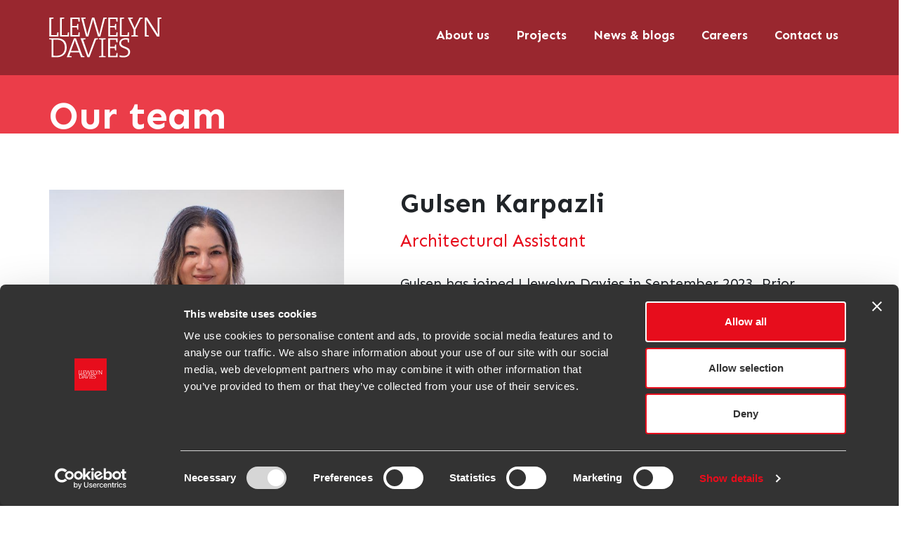

--- FILE ---
content_type: text/html; charset=UTF-8
request_url: https://www.ldavies.com/people/gulsen-karpazli/
body_size: 11593
content:





<!DOCTYPE html>
<html lang="en">
  <head>
    <meta charset="UTF-8" />
    <meta name="viewport" content="width=device-width, initial-scale=1.0" />
    <title>Gulsen Karpazli</title>
    <link rel="preconnect" href="https://fonts.googleapis.com" />
    <link rel="preconnect" href="https://fonts.gstatic.com" crossorigin />
    <link href="https://fonts.googleapis.com/css2?family=Sen:wght@400;700&display=swap" rel="stylesheet" />
    <script type="text/plain" data-cookieconsent="preferences, statistics, marketing">
	window.dataLayer = window.dataLayer || [];

	function gtag() {
		dataLayer.push(arguments);
	}

	gtag("consent", "default", {
		ad_personalization: "denied",
		ad_storage: "denied",
		ad_user_data: "denied",
		analytics_storage: "denied",
		functionality_storage: "denied",
		personalization_storage: "denied",
		security_storage: "granted",
		wait_for_update: 500,
	});
	gtag("set", "ads_data_redaction", true);
	</script>
<script type="text/javascript"
		id="Cookiebot"
		src="https://consent.cookiebot.com/uc.js"
		data-implementation="wp"
		data-cbid="1e4cf5b7-c4aa-4cb3-b419-9e7f7e2207c5"
								></script>
<meta name='robots' content='index, follow, max-image-preview:large, max-snippet:-1, max-video-preview:-1' />
	<style>img:is([sizes="auto" i], [sizes^="auto," i]) { contain-intrinsic-size: 3000px 1500px }</style>
	
	<!-- This site is optimized with the Yoast SEO plugin v26.7 - https://yoast.com/wordpress/plugins/seo/ -->
	<title>Gulsen Karpazli - Llewelyn Davies</title>
	<link rel="canonical" href="https://www.ldavies.com/people/gulsen-karpazli/" />
	<meta property="og:locale" content="en_GB" />
	<meta property="og:type" content="article" />
	<meta property="og:title" content="Gulsen Karpazli - Llewelyn Davies" />
	<meta property="og:url" content="https://www.ldavies.com/people/gulsen-karpazli/" />
	<meta property="og:site_name" content="Llewelyn Davies" />
	<meta property="article:modified_time" content="2025-07-08T13:26:35+00:00" />
	<meta property="og:image" content="https://www.ldavies.com/wp-content/uploads/2023/09/Gulsen-1-2.jpg" />
	<meta property="og:image:width" content="900" />
	<meta property="og:image:height" content="542" />
	<meta property="og:image:type" content="image/jpeg" />
	<meta name="twitter:card" content="summary_large_image" />
	<meta name="twitter:label1" content="Est. reading time" />
	<meta name="twitter:data1" content="1 minute" />
	<script type="application/ld+json" class="yoast-schema-graph">{"@context":"https://schema.org","@graph":[{"@type":"WebPage","@id":"https://www.ldavies.com/people/gulsen-karpazli/","url":"https://www.ldavies.com/people/gulsen-karpazli/","name":"Gulsen Karpazli - Llewelyn Davies","isPartOf":{"@id":"https://www.ldavies.com/#website"},"primaryImageOfPage":{"@id":"https://www.ldavies.com/people/gulsen-karpazli/#primaryimage"},"image":{"@id":"https://www.ldavies.com/people/gulsen-karpazli/#primaryimage"},"thumbnailUrl":"https://www.ldavies.com/wp-content/uploads/2023/09/Gulsen-1-2.jpg","datePublished":"2023-09-12T12:49:36+00:00","dateModified":"2025-07-08T13:26:35+00:00","breadcrumb":{"@id":"https://www.ldavies.com/people/gulsen-karpazli/#breadcrumb"},"inLanguage":"en-GB","potentialAction":[{"@type":"ReadAction","target":["https://www.ldavies.com/people/gulsen-karpazli/"]}]},{"@type":"ImageObject","inLanguage":"en-GB","@id":"https://www.ldavies.com/people/gulsen-karpazli/#primaryimage","url":"https://www.ldavies.com/wp-content/uploads/2023/09/Gulsen-1-2.jpg","contentUrl":"https://www.ldavies.com/wp-content/uploads/2023/09/Gulsen-1-2.jpg","width":900,"height":542},{"@type":"BreadcrumbList","@id":"https://www.ldavies.com/people/gulsen-karpazli/#breadcrumb","itemListElement":[{"@type":"ListItem","position":1,"name":"Home","item":"https://www.ldavies.com/"},{"@type":"ListItem","position":2,"name":"About us","item":"https://www.ldavies.com/about-us/"},{"@type":"ListItem","position":3,"name":"Our team","item":"https://www.ldavies.com/about-us/our-team/"},{"@type":"ListItem","position":4,"name":"Gulsen Karpazli"}]},{"@type":"WebSite","@id":"https://www.ldavies.com/#website","url":"https://www.ldavies.com/","name":"Llewelyn Davies","description":"Architects, Masterplanners and Designers","publisher":{"@id":"https://www.ldavies.com/#organization"},"potentialAction":[{"@type":"SearchAction","target":{"@type":"EntryPoint","urlTemplate":"https://www.ldavies.com/?s={search_term_string}"},"query-input":{"@type":"PropertyValueSpecification","valueRequired":true,"valueName":"search_term_string"}}],"inLanguage":"en-GB"},{"@type":"Organization","@id":"https://www.ldavies.com/#organization","name":"Llewelyn Davies","url":"https://www.ldavies.com/","logo":{"@type":"ImageObject","inLanguage":"en-GB","@id":"https://www.ldavies.com/#/schema/logo/image/","url":"https://www.ldavies.com/wp-content/uploads/2023/10/LD-logo-white.svg","contentUrl":"https://www.ldavies.com/wp-content/uploads/2023/10/LD-logo-white.svg","width":160,"height":57,"caption":"Llewelyn Davies"},"image":{"@id":"https://www.ldavies.com/#/schema/logo/image/"}}]}</script>
	<!-- / Yoast SEO plugin. -->


<link rel='dns-prefetch' href='//www.googletagmanager.com' />
<link rel="alternate" type="application/rss+xml" title="Llewelyn Davies &raquo; Feed" href="https://www.ldavies.com/feed/" />
<link rel="alternate" type="application/rss+xml" title="Llewelyn Davies &raquo; Comments Feed" href="https://www.ldavies.com/comments/feed/" />
<script>
window._wpemojiSettings = {"baseUrl":"https:\/\/s.w.org\/images\/core\/emoji\/16.0.1\/72x72\/","ext":".png","svgUrl":"https:\/\/s.w.org\/images\/core\/emoji\/16.0.1\/svg\/","svgExt":".svg","source":{"concatemoji":"https:\/\/www.ldavies.com\/wp-includes\/js\/wp-emoji-release.min.js?ver=6.8.3"}};
/*! This file is auto-generated */
!function(s,n){var o,i,e;function c(e){try{var t={supportTests:e,timestamp:(new Date).valueOf()};sessionStorage.setItem(o,JSON.stringify(t))}catch(e){}}function p(e,t,n){e.clearRect(0,0,e.canvas.width,e.canvas.height),e.fillText(t,0,0);var t=new Uint32Array(e.getImageData(0,0,e.canvas.width,e.canvas.height).data),a=(e.clearRect(0,0,e.canvas.width,e.canvas.height),e.fillText(n,0,0),new Uint32Array(e.getImageData(0,0,e.canvas.width,e.canvas.height).data));return t.every(function(e,t){return e===a[t]})}function u(e,t){e.clearRect(0,0,e.canvas.width,e.canvas.height),e.fillText(t,0,0);for(var n=e.getImageData(16,16,1,1),a=0;a<n.data.length;a++)if(0!==n.data[a])return!1;return!0}function f(e,t,n,a){switch(t){case"flag":return n(e,"\ud83c\udff3\ufe0f\u200d\u26a7\ufe0f","\ud83c\udff3\ufe0f\u200b\u26a7\ufe0f")?!1:!n(e,"\ud83c\udde8\ud83c\uddf6","\ud83c\udde8\u200b\ud83c\uddf6")&&!n(e,"\ud83c\udff4\udb40\udc67\udb40\udc62\udb40\udc65\udb40\udc6e\udb40\udc67\udb40\udc7f","\ud83c\udff4\u200b\udb40\udc67\u200b\udb40\udc62\u200b\udb40\udc65\u200b\udb40\udc6e\u200b\udb40\udc67\u200b\udb40\udc7f");case"emoji":return!a(e,"\ud83e\udedf")}return!1}function g(e,t,n,a){var r="undefined"!=typeof WorkerGlobalScope&&self instanceof WorkerGlobalScope?new OffscreenCanvas(300,150):s.createElement("canvas"),o=r.getContext("2d",{willReadFrequently:!0}),i=(o.textBaseline="top",o.font="600 32px Arial",{});return e.forEach(function(e){i[e]=t(o,e,n,a)}),i}function t(e){var t=s.createElement("script");t.src=e,t.defer=!0,s.head.appendChild(t)}"undefined"!=typeof Promise&&(o="wpEmojiSettingsSupports",i=["flag","emoji"],n.supports={everything:!0,everythingExceptFlag:!0},e=new Promise(function(e){s.addEventListener("DOMContentLoaded",e,{once:!0})}),new Promise(function(t){var n=function(){try{var e=JSON.parse(sessionStorage.getItem(o));if("object"==typeof e&&"number"==typeof e.timestamp&&(new Date).valueOf()<e.timestamp+604800&&"object"==typeof e.supportTests)return e.supportTests}catch(e){}return null}();if(!n){if("undefined"!=typeof Worker&&"undefined"!=typeof OffscreenCanvas&&"undefined"!=typeof URL&&URL.createObjectURL&&"undefined"!=typeof Blob)try{var e="postMessage("+g.toString()+"("+[JSON.stringify(i),f.toString(),p.toString(),u.toString()].join(",")+"));",a=new Blob([e],{type:"text/javascript"}),r=new Worker(URL.createObjectURL(a),{name:"wpTestEmojiSupports"});return void(r.onmessage=function(e){c(n=e.data),r.terminate(),t(n)})}catch(e){}c(n=g(i,f,p,u))}t(n)}).then(function(e){for(var t in e)n.supports[t]=e[t],n.supports.everything=n.supports.everything&&n.supports[t],"flag"!==t&&(n.supports.everythingExceptFlag=n.supports.everythingExceptFlag&&n.supports[t]);n.supports.everythingExceptFlag=n.supports.everythingExceptFlag&&!n.supports.flag,n.DOMReady=!1,n.readyCallback=function(){n.DOMReady=!0}}).then(function(){return e}).then(function(){var e;n.supports.everything||(n.readyCallback(),(e=n.source||{}).concatemoji?t(e.concatemoji):e.wpemoji&&e.twemoji&&(t(e.twemoji),t(e.wpemoji)))}))}((window,document),window._wpemojiSettings);
</script>
<style id='wp-emoji-styles-inline-css'>

	img.wp-smiley, img.emoji {
		display: inline !important;
		border: none !important;
		box-shadow: none !important;
		height: 1em !important;
		width: 1em !important;
		margin: 0 0.07em !important;
		vertical-align: -0.1em !important;
		background: none !important;
		padding: 0 !important;
	}
</style>
<link rel='stylesheet' id='wp-block-library-css' href='https://www.ldavies.com/wp-includes/css/dist/block-library/style.min.css?ver=6.8.3' media='all' />
<style id='classic-theme-styles-inline-css'>
/*! This file is auto-generated */
.wp-block-button__link{color:#fff;background-color:#32373c;border-radius:9999px;box-shadow:none;text-decoration:none;padding:calc(.667em + 2px) calc(1.333em + 2px);font-size:1.125em}.wp-block-file__button{background:#32373c;color:#fff;text-decoration:none}
</style>
<style id='safe-svg-svg-icon-style-inline-css'>
.safe-svg-cover{text-align:center}.safe-svg-cover .safe-svg-inside{display:inline-block;max-width:100%}.safe-svg-cover svg{fill:currentColor;height:100%;max-height:100%;max-width:100%;width:100%}

</style>
<style id='global-styles-inline-css'>
:root{--wp--preset--aspect-ratio--square: 1;--wp--preset--aspect-ratio--4-3: 4/3;--wp--preset--aspect-ratio--3-4: 3/4;--wp--preset--aspect-ratio--3-2: 3/2;--wp--preset--aspect-ratio--2-3: 2/3;--wp--preset--aspect-ratio--16-9: 16/9;--wp--preset--aspect-ratio--9-16: 9/16;--wp--preset--color--black: #000000;--wp--preset--color--cyan-bluish-gray: #abb8c3;--wp--preset--color--white: #ffffff;--wp--preset--color--pale-pink: #f78da7;--wp--preset--color--vivid-red: #cf2e2e;--wp--preset--color--luminous-vivid-orange: #ff6900;--wp--preset--color--luminous-vivid-amber: #fcb900;--wp--preset--color--light-green-cyan: #7bdcb5;--wp--preset--color--vivid-green-cyan: #00d084;--wp--preset--color--pale-cyan-blue: #8ed1fc;--wp--preset--color--vivid-cyan-blue: #0693e3;--wp--preset--color--vivid-purple: #9b51e0;--wp--preset--gradient--vivid-cyan-blue-to-vivid-purple: linear-gradient(135deg,rgba(6,147,227,1) 0%,rgb(155,81,224) 100%);--wp--preset--gradient--light-green-cyan-to-vivid-green-cyan: linear-gradient(135deg,rgb(122,220,180) 0%,rgb(0,208,130) 100%);--wp--preset--gradient--luminous-vivid-amber-to-luminous-vivid-orange: linear-gradient(135deg,rgba(252,185,0,1) 0%,rgba(255,105,0,1) 100%);--wp--preset--gradient--luminous-vivid-orange-to-vivid-red: linear-gradient(135deg,rgba(255,105,0,1) 0%,rgb(207,46,46) 100%);--wp--preset--gradient--very-light-gray-to-cyan-bluish-gray: linear-gradient(135deg,rgb(238,238,238) 0%,rgb(169,184,195) 100%);--wp--preset--gradient--cool-to-warm-spectrum: linear-gradient(135deg,rgb(74,234,220) 0%,rgb(151,120,209) 20%,rgb(207,42,186) 40%,rgb(238,44,130) 60%,rgb(251,105,98) 80%,rgb(254,248,76) 100%);--wp--preset--gradient--blush-light-purple: linear-gradient(135deg,rgb(255,206,236) 0%,rgb(152,150,240) 100%);--wp--preset--gradient--blush-bordeaux: linear-gradient(135deg,rgb(254,205,165) 0%,rgb(254,45,45) 50%,rgb(107,0,62) 100%);--wp--preset--gradient--luminous-dusk: linear-gradient(135deg,rgb(255,203,112) 0%,rgb(199,81,192) 50%,rgb(65,88,208) 100%);--wp--preset--gradient--pale-ocean: linear-gradient(135deg,rgb(255,245,203) 0%,rgb(182,227,212) 50%,rgb(51,167,181) 100%);--wp--preset--gradient--electric-grass: linear-gradient(135deg,rgb(202,248,128) 0%,rgb(113,206,126) 100%);--wp--preset--gradient--midnight: linear-gradient(135deg,rgb(2,3,129) 0%,rgb(40,116,252) 100%);--wp--preset--font-size--small: 13px;--wp--preset--font-size--medium: 20px;--wp--preset--font-size--large: 36px;--wp--preset--font-size--x-large: 42px;--wp--preset--spacing--20: 0.44rem;--wp--preset--spacing--30: 0.67rem;--wp--preset--spacing--40: 1rem;--wp--preset--spacing--50: 1.5rem;--wp--preset--spacing--60: 2.25rem;--wp--preset--spacing--70: 3.38rem;--wp--preset--spacing--80: 5.06rem;--wp--preset--shadow--natural: 6px 6px 9px rgba(0, 0, 0, 0.2);--wp--preset--shadow--deep: 12px 12px 50px rgba(0, 0, 0, 0.4);--wp--preset--shadow--sharp: 6px 6px 0px rgba(0, 0, 0, 0.2);--wp--preset--shadow--outlined: 6px 6px 0px -3px rgba(255, 255, 255, 1), 6px 6px rgba(0, 0, 0, 1);--wp--preset--shadow--crisp: 6px 6px 0px rgba(0, 0, 0, 1);}:where(.is-layout-flex){gap: 0.5em;}:where(.is-layout-grid){gap: 0.5em;}body .is-layout-flex{display: flex;}.is-layout-flex{flex-wrap: wrap;align-items: center;}.is-layout-flex > :is(*, div){margin: 0;}body .is-layout-grid{display: grid;}.is-layout-grid > :is(*, div){margin: 0;}:where(.wp-block-columns.is-layout-flex){gap: 2em;}:where(.wp-block-columns.is-layout-grid){gap: 2em;}:where(.wp-block-post-template.is-layout-flex){gap: 1.25em;}:where(.wp-block-post-template.is-layout-grid){gap: 1.25em;}.has-black-color{color: var(--wp--preset--color--black) !important;}.has-cyan-bluish-gray-color{color: var(--wp--preset--color--cyan-bluish-gray) !important;}.has-white-color{color: var(--wp--preset--color--white) !important;}.has-pale-pink-color{color: var(--wp--preset--color--pale-pink) !important;}.has-vivid-red-color{color: var(--wp--preset--color--vivid-red) !important;}.has-luminous-vivid-orange-color{color: var(--wp--preset--color--luminous-vivid-orange) !important;}.has-luminous-vivid-amber-color{color: var(--wp--preset--color--luminous-vivid-amber) !important;}.has-light-green-cyan-color{color: var(--wp--preset--color--light-green-cyan) !important;}.has-vivid-green-cyan-color{color: var(--wp--preset--color--vivid-green-cyan) !important;}.has-pale-cyan-blue-color{color: var(--wp--preset--color--pale-cyan-blue) !important;}.has-vivid-cyan-blue-color{color: var(--wp--preset--color--vivid-cyan-blue) !important;}.has-vivid-purple-color{color: var(--wp--preset--color--vivid-purple) !important;}.has-black-background-color{background-color: var(--wp--preset--color--black) !important;}.has-cyan-bluish-gray-background-color{background-color: var(--wp--preset--color--cyan-bluish-gray) !important;}.has-white-background-color{background-color: var(--wp--preset--color--white) !important;}.has-pale-pink-background-color{background-color: var(--wp--preset--color--pale-pink) !important;}.has-vivid-red-background-color{background-color: var(--wp--preset--color--vivid-red) !important;}.has-luminous-vivid-orange-background-color{background-color: var(--wp--preset--color--luminous-vivid-orange) !important;}.has-luminous-vivid-amber-background-color{background-color: var(--wp--preset--color--luminous-vivid-amber) !important;}.has-light-green-cyan-background-color{background-color: var(--wp--preset--color--light-green-cyan) !important;}.has-vivid-green-cyan-background-color{background-color: var(--wp--preset--color--vivid-green-cyan) !important;}.has-pale-cyan-blue-background-color{background-color: var(--wp--preset--color--pale-cyan-blue) !important;}.has-vivid-cyan-blue-background-color{background-color: var(--wp--preset--color--vivid-cyan-blue) !important;}.has-vivid-purple-background-color{background-color: var(--wp--preset--color--vivid-purple) !important;}.has-black-border-color{border-color: var(--wp--preset--color--black) !important;}.has-cyan-bluish-gray-border-color{border-color: var(--wp--preset--color--cyan-bluish-gray) !important;}.has-white-border-color{border-color: var(--wp--preset--color--white) !important;}.has-pale-pink-border-color{border-color: var(--wp--preset--color--pale-pink) !important;}.has-vivid-red-border-color{border-color: var(--wp--preset--color--vivid-red) !important;}.has-luminous-vivid-orange-border-color{border-color: var(--wp--preset--color--luminous-vivid-orange) !important;}.has-luminous-vivid-amber-border-color{border-color: var(--wp--preset--color--luminous-vivid-amber) !important;}.has-light-green-cyan-border-color{border-color: var(--wp--preset--color--light-green-cyan) !important;}.has-vivid-green-cyan-border-color{border-color: var(--wp--preset--color--vivid-green-cyan) !important;}.has-pale-cyan-blue-border-color{border-color: var(--wp--preset--color--pale-cyan-blue) !important;}.has-vivid-cyan-blue-border-color{border-color: var(--wp--preset--color--vivid-cyan-blue) !important;}.has-vivid-purple-border-color{border-color: var(--wp--preset--color--vivid-purple) !important;}.has-vivid-cyan-blue-to-vivid-purple-gradient-background{background: var(--wp--preset--gradient--vivid-cyan-blue-to-vivid-purple) !important;}.has-light-green-cyan-to-vivid-green-cyan-gradient-background{background: var(--wp--preset--gradient--light-green-cyan-to-vivid-green-cyan) !important;}.has-luminous-vivid-amber-to-luminous-vivid-orange-gradient-background{background: var(--wp--preset--gradient--luminous-vivid-amber-to-luminous-vivid-orange) !important;}.has-luminous-vivid-orange-to-vivid-red-gradient-background{background: var(--wp--preset--gradient--luminous-vivid-orange-to-vivid-red) !important;}.has-very-light-gray-to-cyan-bluish-gray-gradient-background{background: var(--wp--preset--gradient--very-light-gray-to-cyan-bluish-gray) !important;}.has-cool-to-warm-spectrum-gradient-background{background: var(--wp--preset--gradient--cool-to-warm-spectrum) !important;}.has-blush-light-purple-gradient-background{background: var(--wp--preset--gradient--blush-light-purple) !important;}.has-blush-bordeaux-gradient-background{background: var(--wp--preset--gradient--blush-bordeaux) !important;}.has-luminous-dusk-gradient-background{background: var(--wp--preset--gradient--luminous-dusk) !important;}.has-pale-ocean-gradient-background{background: var(--wp--preset--gradient--pale-ocean) !important;}.has-electric-grass-gradient-background{background: var(--wp--preset--gradient--electric-grass) !important;}.has-midnight-gradient-background{background: var(--wp--preset--gradient--midnight) !important;}.has-small-font-size{font-size: var(--wp--preset--font-size--small) !important;}.has-medium-font-size{font-size: var(--wp--preset--font-size--medium) !important;}.has-large-font-size{font-size: var(--wp--preset--font-size--large) !important;}.has-x-large-font-size{font-size: var(--wp--preset--font-size--x-large) !important;}
:where(.wp-block-post-template.is-layout-flex){gap: 1.25em;}:where(.wp-block-post-template.is-layout-grid){gap: 1.25em;}
:where(.wp-block-columns.is-layout-flex){gap: 2em;}:where(.wp-block-columns.is-layout-grid){gap: 2em;}
:root :where(.wp-block-pullquote){font-size: 1.5em;line-height: 1.6;}
</style>
<link rel='stylesheet' id='ld-bootstrap-css-css' href='https://www.ldavies.com/wp-content/themes/ld/css/bootstrap.min.css?ver=1.0.1' media='all' />
<link rel='stylesheet' id='ld-slick-css-css' href='https://www.ldavies.com/wp-content/themes/ld/css/slick.css?ver=1.0.1' media='all' />
<link rel='stylesheet' id='ld-slick-theme-css' href='https://www.ldavies.com/wp-content/themes/ld/css/slick-theme.css?ver=1.0.1' media='all' />
<link rel='stylesheet' id='ld-swiper-css-css' href='https://cdn.jsdelivr.net/npm/swiper@10/swiper-bundle.min.css?ver=1.0.1' media='all' />
<link rel='stylesheet' id='ld-style-css' href='https://www.ldavies.com/wp-content/themes/ld/css/style.css?ver=1.0.1' media='all' />
<link rel='stylesheet' id='dashicons-css' href='https://www.ldavies.com/wp-includes/css/dashicons.min.css?ver=6.8.3' media='all' />

<!-- Google tag (gtag.js) snippet added by Site Kit -->
<!-- Google Analytics snippet added by Site Kit -->
<script src="https://www.googletagmanager.com/gtag/js?id=GT-NGPXF62N" id="google_gtagjs-js" async></script>
<script id="google_gtagjs-js-after">
window.dataLayer = window.dataLayer || [];function gtag(){dataLayer.push(arguments);}
gtag("set","linker",{"domains":["www.ldavies.com"]});
gtag("js", new Date());
gtag("set", "developer_id.dZTNiMT", true);
gtag("config", "GT-NGPXF62N");
 window._googlesitekit = window._googlesitekit || {}; window._googlesitekit.throttledEvents = []; window._googlesitekit.gtagEvent = (name, data) => { var key = JSON.stringify( { name, data } ); if ( !! window._googlesitekit.throttledEvents[ key ] ) { return; } window._googlesitekit.throttledEvents[ key ] = true; setTimeout( () => { delete window._googlesitekit.throttledEvents[ key ]; }, 5 ); gtag( "event", name, { ...data, event_source: "site-kit" } ); };
</script>
<link rel="https://api.w.org/" href="https://www.ldavies.com/wp-json/" /><link rel="alternate" title="JSON" type="application/json" href="https://www.ldavies.com/wp-json/wp/v2/person/1495" /><link rel="EditURI" type="application/rsd+xml" title="RSD" href="https://www.ldavies.com/xmlrpc.php?rsd" />
<link rel='shortlink' href='https://www.ldavies.com/?p=1495' />
<link rel="alternate" title="oEmbed (JSON)" type="application/json+oembed" href="https://www.ldavies.com/wp-json/oembed/1.0/embed?url=https%3A%2F%2Fwww.ldavies.com%2Fpeople%2Fgulsen-karpazli%2F" />
<link rel="alternate" title="oEmbed (XML)" type="text/xml+oembed" href="https://www.ldavies.com/wp-json/oembed/1.0/embed?url=https%3A%2F%2Fwww.ldavies.com%2Fpeople%2Fgulsen-karpazli%2F&#038;format=xml" />
<meta name="cdp-version" content="1.5.0" /><meta name="generator" content="Site Kit by Google 1.170.0" /><link rel="icon" href="https://www.ldavies.com/wp-content/uploads/2023/07/cropped-Favicon-logo_updated-32x32.png" sizes="32x32" />
<link rel="icon" href="https://www.ldavies.com/wp-content/uploads/2023/07/cropped-Favicon-logo_updated-192x192.png" sizes="192x192" />
<link rel="apple-touch-icon" href="https://www.ldavies.com/wp-content/uploads/2023/07/cropped-Favicon-logo_updated-180x180.png" />
<meta name="msapplication-TileImage" content="https://www.ldavies.com/wp-content/uploads/2023/07/cropped-Favicon-logo_updated-270x270.png" />
		<style id="wp-custom-css">
			footer address p {
  font-size: unset;
  font-style: normal;
  line-height: inherit;
  font-weight: unset;
  margin-bottom: unset;
}

.project-article .project-overview .project-description p span {
    font-weight: normal;
    margin-right: 0;
}

.project-article .project-overview .project-description p > span:first-child > span {
    font-weight: 800;
    margin-right: 5px;
}

.news .grid-container .cards-wrapper{
	justify-content: unset;
}

header .has-dropdown button{
  left: calc(100% - 50px);
  bottom: 3rem;
}
.has-dropdown > a:nth-child(1){
  width: fit-content;
}
.wrap-collapse{
  margin-top: -1rem;
}
.banner.parallax a .container-fluid p.swift-up-line.animate{
	color: white;
}
.project-article .text-image .container-fluid.px-0 .row .video-col .video-wrap .video .video-poster img{
	width: 100%;
}


.job-vacancy .content ul, .news-article .content ul {
    font-size: 16px;
    font-style: normal;
    font-weight: 400;
    line-height: 26px;
}

.homepage-slider-2 .txt-container h2 {
    
    font-size: 30px;
}

.slide-wrap .txt-container button a, .content-wrapper .txt-container button a, .wrap .txt-container button a {
    color: black;
}

.slide-wrap .txt-container button, .content-wrapper .txt-container button, .wrap .txt-container button {
    color: black;
}

.news-article .top-header {
    min-height: 480px;
    height: auto;
}


@media screen and (min-width: 992px){
	.job-vacancy .content ul {
    font-size: 25px;
    font-style: normal;
    line-height: 40px;
  }

	.news-article .content ul {
    font-size: 20px;
    font-style: normal;
    line-height: 40px;
}
}

@media screen and (min-width: 992px){
	.project-article .next-project-banner.parallax h2, .news-article .next-project-banner.parallax h2 {
    max-width: 900px;
}
	
	.homepage-slider-2 .txt-container h2 {
    max-width: fit-content;
}
}

.blue-line {
	height: 5px;}

@media screen and (min-width: 992px) {
    .projects .filters-wrap {
        display: block;
        padding-top: 25px;
    }
}

a {
    color: #000000;
	text-decoration: underline;}

.modal-content .logo {
    width: unset;
    height: unset;
}

/* .dark-bg {
    background-color: #333333f5;
} */

/* NEW COMMENTS */
.news-article h1 {
	margin-top: 30px;
font-size: 42px;
font-weight: 700;
line-height: 55px;
text-align: left;
}

.news-article h2{
	margin-top: 15px;
	color: black;
	font-size: 32px;
	font-weight: 700;
	line-height: 38.5px;
	text-align: left;
}


.news-article h3 {
	margin-top: 30px;
font-size: 25px;
font-weight: 700;
line-height: 30.08px;
text-align: left;
}
.news-article h4 {
	margin-top: 3px;
font-size: 22px;
font-weight: 700;
line-height: 26.47px;
text-align: left;
}
.news-article h5 {
	margin-top: 30px;
font-size: 20px;
font-weight: 700;
line-height: 24.06px;
text-align: left;
}

.news-article h6 {
	margin-top: 30px;
font-size: 20px;
font-weight: 700;
line-height: 24.06px;
text-align: left;
}

.news-article .text-image-v2 .caption {
	margin-top: 0;
} 

.news-article .text-image-v2 .caption-container {
	margin-top: 12px;
  margin-bottom: 0;
}


@media screen and (min-width: 992px) {
    .news-article .text-video:not(.autoplay) {
	padding: 40px 0;
}
	
	.new-testimonial {
    padding: 25px 0;
}
}

.news-article .text-video {
    padding: 20px 35px;
}

.news-article .text-image {
    padding: 0 35px 0px;
}

.news-article .text-image p {
    margin-bottom: 0px;
}

@media screen and (min-width: 992px) {
.news-article .content p {
        font-size: 20px;
    }
}

/* BLOGS MODULE */
.projects .cards-wrapper .card-body .card-title{
	text-decoration: none;
}

.projects .grid-container {
    background: white;
}


/* PROJECTS ARTICLE */

.project-article .text-video-section {
    padding: 0;
}

.project-article .text-image-sm{
	padding: 70px;
}

.project-article .text-image-sm img{
	padding-left: 20px;
}

.project-article .text-image .row .video-wrap,
.project-article .text-image .row .video,
.project-article .text-image .row .video-poster,
.project-article .text-image .row .video-poster img {
	height: 100%
}

.project-article .text-image .row .video-poster img {
	object-fit:cover;
}


@media screen and (max-width: 1050px) {

	.project-article .text-image-sm.text-video-section .row {
		flex-direction: column-reverse
	}
	
	.project-article .text-image.reversed.text-video-section .row > *,
	.project-article .text-image-sm.text-video-section .row > * {
		width: 100%;
	}
	
	.project-article .text-image.reversed.text-video-section .txt-wrapper {
		padding: 40px 70px;
	}
	
	.project-article .text-image-sm img{
	padding-left: 0;
}
	
	.project-article .text-image-sm {
    padding: 0px 70px;
}
	
 .project-article .text-image-sm  .txt-wrapper {
     padding: 40px 0;
  }
}


@media only screen and (max-width: 991px){
	.project-article .text-image.reversed.text-video-section .row
	{
		flex-direction: column-reverse;
	}
	
		.project-article .text-image.reversed.text-video-section .txt-wrapper {
		padding: 30px 45px;
	}
	
		.project-article .text-image-sm {
    padding: 0px 45px;
}
	
 .project-article .text-image-sm  .txt-wrapper {
     padding: 30px 0;
  }
	
	.project-article .text-video-section .video-col {
    padding-bottom: 0;
}
	
	.project-article .text-image-sm .col-lg-6:nth-of-type(1) {
    margin-top: 0;
}
}


/* BLOGS PAGE */

@media screen and (max-width: 768px) {
    .blogs-module .section-1 .card .card-body, .blogs-module .section-2 .card-body {
        padding: 25px;
    }
}

@media only screen and (min-width: 1025px) and (max-width: 1400px){
	.blogs-module .section-1 .card .card-body {
		width: 70%;
		padding-bottom: 100px;
		padding-top: 80px;
	}
	
	.blogs-module .section-1 .card {
    align-items: stretch;
}
	
	.blogs-module .section-1 .card .img-wrap {
    height: inherit;
}
	
	.blogs-module .card .img-wrap img {
    height: 100%;

}
}

@media screen and (max-width: 480px) {
	.blogs-module .see-more-section {
		margin: 80px -10px -10px;
	}
}

/* NEWS PAGE UNDERLINES */

.news .grid-container .card-body h5,
.news .grid-container .card-body p{
	text-decoration: none;
}

/* OUR HISTORY UNDERLINE IN BUTTON */

.our-history .text-image .txt-wrapper button a{
	text-decoration: none;
}

/* HOMEPAGE CHANGES */

@media (min-width: 992px) {
  .homepage-slider-section .content-wrapper > .image-wrap + .txt-container h2 {
    font-weight: 700;
    font-size: 60px;
    line-height: 62.1px;
		margin-bottom: 25px;
  }
}

@media (min-width: 1200px) {
	  .homepage-slider-section .content-wrapper > .image-wrap + .txt-container h2 {
    width: 1000px;
  }
  .homepage-slider-section .content-wrapper > .image-wrap + .txt-container p {
   margin-bottom: 10px;
  }
}

@media (max-width: 520px) {
  .homepage-slider-section .content-wrapper > .image-wrap + .txt-container h2 {
    line-height: 40px;
  }

  .homepage-slider-section .content-wrapper > .image-wrap + .txt-container p,
	.homepage-slider-2 .txt-container p {
    line-height: 27px;
  }
	
	.homepage-slider-2 .txt-container p {
		font-weight: 400;
	}
}

@media (max-width: 1024px) {
	.homepage-slider-2 .txt-container p {
		font-weight: 400;
	}
}

header .nav a span::after {
 border-bottom: 2px solid #E70D1C;
}

footer .row.mt-4 a,
footer .row .col-lg-2 ul a,
footer .row .col-lg-2 address a{
	  background-size: 0 1px;
  background-position: right bottom;
  transition: background-size 0.55s cubic-bezier(0.2, 0.75, 0.5, 1);
  margin-bottom: 0 !important;
	
	text-underline-offset: 3px;
}

footer .row.mt-4 a:hover,
footer .row .col-lg-2 ul a:hover,
footer .row .col-lg-2 address a:hover{
	  display: inline;
  background-size: 100% 2px;
  background-image: linear-gradient(to right, #E70D1C 0, #E70D1C 100%);
  background-position: left bottom;
  background-repeat: no-repeat;

  text-decoration: none !important;
}


@media (min-width: 1030px) {
.projects .filters-wrap h6 {
    font-size: 25px;
    font-weight: 800;
	margin-bottom: 35px;
}	
	.projects .filters-wrap {
        display: block;
        padding-top: 0;
}
}

@media screen and (min-width: 993px) and (max-width: 1070px){
	.new-footer .social-media a:first-of-type img {
    padding: 4px 0;
}
}

.blogs-module .read-article-link {
    text-decoration: underline;
    text-underline-offset: 2px !important;
}

@media screen and (min-width: 769px) and (max-width: 1024px){
	.blogs-module .section-2 .card:last-child {
    width: 90% !important;
}
}


@media screen and (max-width: 768px){
	.blogs-module .section-2 .card:last-child {
    width: 100% !important;
}
}

.fw-bold.caption{
	font-size: 16px !important;
    font-weight: 700 !important;
    line-height: 24px !important;
}


	
.news-article .content p:has(strong){
	line-height: 24px !important;
	margin-top: 12px;
}

.news-article .content p strong {
	font-size: 16px !important;
  font-weight: 700 !important;
  line-height: 24px !important;
}

@media screen and (min-width: 992px) and (max-width: 1024px) {
    .text-image-v2 .caption-container {
        max-width: 58vw;; 
        padding: 0 10px;
    }
}

@media screen and (max-width: 991px) {
    .text-image-v2 .caption-container {
        
        padding: 0 35px !important;
    }
}

@media screen and (min-width: 1024px) {
    .text-image-v2 .caption-container {
        max-width: 58vw;; 
        padding: 0 5px;
    }
}

body:not(.home-page) header{
	background-color: rgba(0, 0, 0, 0.35);
}

.project-article .project-gallery .cursor,
.project-article .related-projects-gallery .cursor {

  background-color: #E70D1C;

}

html:has(body.modal-open){
	overflow: hidden;
}

header{
	z-index: 1000;
}

@media screen and (min-width: 992px) {
    .news-article .text-video:not(.autoplay):has(.video) {
        padding: 0;
    }
}

.news-article iframe.autoplay-iframe{
	max-width: unset;
	
  @media screen and (max-width: 710px) {
    height: 50vw ;
  }
	
	@media screen and (min-width: 711px) and (max-width: 991px){
    height: 52vw ;
  }

	@media screen and (min-width: 992px) and (max-width: 1340px){
    height: 32vw ;
  }
	
		@media screen and (min-width: 1341px) and (max-width: 2000px){
    height: 33vw ;
  }
	
	@media screen and (min-width: 2001px){
    height: 34vw ;
  }
}

.text-video .video-poster{
	position:relative;
}

.news-article .autoplay .autoplay-caption p {
    margin-top: 0;
}

	 @media screen and (max-width: 991px) {
		 .text-image-v2 .col-lg-8 {
			 padding: 0;
		 }
		 .text-image-v2 .img-wrap{
			 padding: 0 35px;
		 }
  }

.news-article .autoplay .autoplay-caption p{
	 @media screen and (max-width: 1090px) {
    margin-bottom: 0;
  }
}

.news-article .autoplay .autoplay-caption {
  margin-bottom: 0;
}

@media screen and (max-width: 991px){
	.news-article .text-video.autoplay {
   padding-top: 0;
	 padding-bottom: 0;
  }
}

@media screen and (min-width: 992px) {
  .news-article .text-video.autoplay {
   padding: 0;
  }
	
	.apply-form .row .col-lg-7 {
	 padding: 0 5px;
  }
	
	.our-history .text-image .txt-wrapper {
    padding: 80px;
  }
}

.job-vacancy .gform_description {
	width: 100%;
}

@media screen and (max-width: 991px) {
  .apply-form {
    padding: 70px 23px 90px;
  }
	.text-image .txt-wrapper {
    padding: 35px 45px;
  }
}

@media screen and (max-width: 1090px){
	.apply-form h3 {
		font-size:28px;
		line-height: 40px;
	}
	
	.modal-body .nav a {
		font-size: 25px;
		line-height: 40px;
	}
	
	.text-video:has(.video){
		padding-top: 0;
		padding-bottom: 0;
	}
}


@media screen and (min-width: 1100px) {
    .news-article .text-video:not(.autoplay) {
        padding: 20px 0 40px;
    }
}

.project-article .top-header .container-fluid{
	@media screen and (max-width:550px){
		padding-top: 40px;
	}
	
	@media screen and (min-width: 551px) and (max-width:991px){
		padding-top: 80px;
	}
	}


@media (max-width: 768px) {
    .project-article .text-video-section:not(.text-image-sm) .txt-wrapper {
        width: 100%;
        padding: 35px 45px;
    }
}



@media (max-width:991px) {
	.project-article:has(.text-image.reversed) .text-video-section.text-image-sm .row{
		        flex-direction: column !important;
	}
}

@media screen and (max-width: 1050px) {
    .project-article:has(.text-image.reversed.text-video-section) .text-video-section.text-image-sm .row {
        flex-direction: column-reverse !important;
    }
	
	.team-member .grid-container {
    padding: 40px 30px;
	}
}

.team-member .related-projects .card-title,
.our-team .cards-wrapper .card-title {
	text-decoration: none;
}		</style>
		  </head>

  <body class="team-member">
    <header class="d-flex flex-wrap">
                  <a href="https://www.ldavies.com" class="d-flex align-items-center mb-md-0 me-md-auto link-body-emphasis text-decoration-none">
            <img src="https://www.ldavies.com/wp-content/uploads/2023/10/LD-logo-white.svg" alt="" />
          </a>
              <button type="button" class="nav-item d-lg-none burger-btn" id="mobileMenuBtn" data-bs-toggle="modal" data-bs-target="#mobileMenu">
        <span></span>
        <span></span>
        <span></span>
      </button>
      <div class="modal fade d-lg-none" id="mobileMenu" tabindex="-1" aria-labelledby="exampleModalLabel" aria-hidden="true">
        <div class="modal-dialog">
          <div class="modal-content">
            <div class="modal-header">
                              <img class="logo" src="https://www.ldavies.com/wp-content/uploads/2023/10/LD-logo-white.svg" alt="" />
                            <button type="button" class="btn-close"  data-bs-dismiss="modal" aria-label="Close"></button>
            </div>
            <div class="modal-body">
              <ul class="nav d-flex flex-column"><li class="nav-item"><a  href="https://www.ldavies.com/about-us/" class="nav-link"><span>About us</span></a></li><li class="nav-item"><a  href="https://www.ldavies.com/projects/" class="nav-link"><span>Projects</span></a></li><li class="nav-item"><a  href="https://www.ldavies.com/blogs/" class="nav-link"><span>News &#038; blogs</span></a></li><li class="nav-item"><a  href="https://www.ldavies.com/about-us/careers/" class="nav-link"><span>Careers</span></a></li><li class="nav-item"><a  href="https://www.ldavies.com/contact-us/" class="nav-link"><span>Contact us</span></a></li></ul>            </div>
          </div>
        </div>
      </div> 
      <ul class="nav d-none d-lg-flex"><li class="nav-item"><a  href="https://www.ldavies.com/about-us/" class="nav-link"><span>About us</span></a></li><li class="nav-item"><a  href="https://www.ldavies.com/projects/" class="nav-link"><span>Projects</span></a></li><li class="nav-item"><a  href="https://www.ldavies.com/blogs/" class="nav-link"><span>News &#038; blogs</span></a></li><li class="nav-item"><a  href="https://www.ldavies.com/about-us/careers/" class="nav-link"><span>Careers</span></a></li><li class="nav-item"><a  href="https://www.ldavies.com/contact-us/" class="nav-link"><span>Contact us</span></a></li></ul>    </header>
    
<div class="top-header blue">
  <div class="container-fluid px-0">
    <div class="row">
      <div class="col-12">
        
                  <h1 class="wider-heading swift-up-text animate animation fade-in-bottom">Our team</h1>
              </div>
    </div>
  </div>
</div>

    <main>

<section class="text-image  reversed text-image-sm">
    <div class="container-fluid px-0">
        <div class="row">
        <div class="col-md-6 col-lg-6">
            <div class="txt-wrapper">
                <h3 class="swift-up-text">Gulsen Karpazli</h3>
<p><span class="position swift-up-text animate">Architectural Assistant</span></p>
<p class="animation">Gulsen has joined Llewelyn Davies in September 2023. Prior to joining Llewelyn Davies, Gulsen has gained a wealth of experience in various sectors of residential, educational, master planning and historical refurbishment projects including Palace of Westminster Restoration and Renewal. Outside of the office Gulsen enjoys traveling and exploring new places, photography and outdoor activities.</p>
<p><span class="position swift-up-text animate"></span></p>
            </div>
        </div>
                   <div class="col-lg-6 parallax col-md-6">
                <picture><img decoding="async" src="https://www.ldavies.com/wp-content/uploads/2023/09/Gulsen-1-2.jpg" alt="" /></picture>            </div>
                </div>
    </div>
</section>


  </main>
  <footer class="new-footer">
    <div class="container-fluid px-0">
        
        <div class="row">
            <div class="col-lg-2">
                <h4>About us</h4>                <ul><li id="menu-item-2341" class="menu-item menu-item-type-post_type menu-item-object-page menu-item-2341"><a href="https://www.ldavies.com/about-us/">About us</a></li>
<li id="menu-item-2340" class="menu-item menu-item-type-post_type menu-item-object-page menu-item-2340"><a href="https://www.ldavies.com/about-us/our-team/">Our team</a></li>
</ul>            </div>
            <div class="col-lg-2">
                <h4>Projects</h4>
                <ul><li id="menu-item-26" class="menu-item menu-item-type-custom menu-item-object-custom menu-item-26"><a href="/projects/?sector=healthcare">Healthcare</a></li>
<li id="menu-item-25" class="menu-item menu-item-type-custom menu-item-object-custom menu-item-25"><a href="/projects/?sector=aviation">Aviation</a></li>
<li id="menu-item-28" class="menu-item menu-item-type-custom menu-item-object-custom menu-item-28"><a href="/projects/?sector=mixed-use">Mixed Use</a></li>
<li id="menu-item-27" class="menu-item menu-item-type-custom menu-item-object-custom menu-item-27"><a href="/projects/?sector=masterplanning">Masterplanning</a></li>
</ul>            </div>
            <div class="col-lg-2">
                <h4>News & blogs</h4>                <ul>
<li><a href="/overdale-a-new-state-of-the-art-hospital-for-jersey/">Overdale: A new state-of-the-art hospital for Jersey</a></li>
<li><a href="/healthcare-design-leadership-empowering-the-stakeholders/">Healthcare Design Leadership: Empowering the stakeholders</a></li>
<li><a href="/lewisham-hospital-a-blueprint-for-a-sustainable-future/">University Hospital Lewisham: A blueprint for a sustainable future</a></li>
<li><a href="/bedford-passage-a-contemporary-housing-scheme-with-a-grade-ii-listed-workhouse/">Bedford Passage: A contemporary housing scheme with  a Grade II listed workhouse</a></li>
</ul>
            </div>
            <div class="col-lg-2">
                <h4>Contact us</h4>                <address><p>Woolverstone House<br />
1st Floor<br />
61 Berners Street<br />
London W1T 3NJ</p>
<p>020 7907 7900<br />
<a href="mailto:london@ldavies.com">london@ldavies.com</a></p>
</address>            </div>
            <div class="col-lg-2">
                <h4><h3 class="swift-up-text">Follow us on social media</h3>
<p class="animation">Keep up to date with what we get up to</p>
</h4>
                
                <div class="social-media">
                    <a href="https://twitter.com/llewelyn_davies" target="_blank">
                                <img src="https://www.ldavies.com/wp-content/themes/ld/img/social-icons/twitter.svg" alt="twitter"/>
                            </a><a href="https://www.linkedin.com/company/llewelyn-davies/" target="_blank">
                                <img src="https://www.ldavies.com/wp-content/themes/ld/img/social-icons/linkedin.svg" alt="linkedin"/>
                            </a><a href="https://www.facebook.com/LlewelynDaviesArchitects/" target="_blank">
                                <img src="https://www.ldavies.com/wp-content/themes/ld/img/social-icons/facebook.svg" alt="facebook"/>
                            </a><a href="https://www.instagram.com/llewelyn.davies.architects/" target="_blank">
                                <img src="https://www.ldavies.com/wp-content/themes/ld/img/social-icons/instagram.svg" alt="instagram"/>
                            </a>                </div>
                <div class="right-wrapper">
                <a href="https://luvgroup.co.uk/"> <img src="https://www.ldavies.com/wp-content/uploads/2025/03/Made-with-LUV-logo.svg" alt="Luv Logo"/></a>

            </div>
                
            </div>
        </div>
        <div class="row mt-4">
            <div class="left-wrapper">
               <div class="col-lg-12 text-center">
                  <p>© Llewelyn Davies 2026</p>                 <ul class="privacy-menu"><li id="menu-item-3209" class="menu-item menu-item-type-post_type menu-item-object-page menu-item-3209"><a href="https://www.ldavies.com/privacy-policy/">Privacy policy</a></li>
</ul>                </div>
                
            </div>
            
           
        </div>
    </div>
</footer>

    <style>#icwpWpsfLinkCheese{display:none !important;}</style><a rel="nofollow" href="https://www.ldavies.com/icwp-wpsf-link-cheese/" title="Click here to see something fantastic" id="icwpWpsfLinkCheese">Click to access the login or register cheese</a><script type="speculationrules">
{"prefetch":[{"source":"document","where":{"and":[{"href_matches":"\/*"},{"not":{"href_matches":["\/wp-*.php","\/wp-admin\/*","\/wp-content\/uploads\/*","\/wp-content\/*","\/wp-content\/plugins\/*","\/wp-content\/themes\/ld\/*","\/*\\?(.+)"]}},{"not":{"selector_matches":"a[rel~=\"nofollow\"]"}},{"not":{"selector_matches":".no-prefetch, .no-prefetch a"}}]},"eagerness":"conservative"}]}
</script>
<script src="https://www.ldavies.com/wp-content/themes/ld/js/jquery.min.js?ver=1.0.1" id="ld-jquery-js"></script>
<script src="https://cdn.jsdelivr.net/npm/bootstrap@5.3.0/dist/js/bootstrap.bundle.min.js?ver=1.0.1" id="ld-bootstrap-js"></script>
<script src="https://www.ldavies.com/wp-content/themes/ld/js/slick-carousel.min.js?ver=1.0.1" id="ld-slick-carousel-js"></script>
<script src="https://cdn.jsdelivr.net/npm/slick-carousel@1.8.1/slick/slick.min.js?ver=1.0.1" id="ld-slick-js"></script>
<script src="https://cdn.jsdelivr.net/npm/gsap@3.12.1/dist/gsap.min.js?ver=1.0.1" id="ld-gsap-js"></script>
<script src="https://cdn.jsdelivr.net/npm/swiper@10/swiper-bundle.min.js?ver=1.0.1" id="ld-swiper-js"></script>
<script src="https://www.ldavies.com/wp-content/themes/ld/js/safari-slider.js?ver=1.0.1" id="ld-safari-slider-js"></script>
<script src="https://cdnjs.cloudflare.com/ajax/libs/gsap/3.12.0/ScrollTrigger.min.js?ver=1.0.1" id="ld-scrolltrigger-js"></script>
<script src="https://cdn.jsdelivr.net/npm/@fancyapps/ui@5.0/dist/fancybox/fancybox.umd.js?ver=1.0.1" id="ld-fancybox-js"></script>
<script src="https://player.vimeo.com/api/player.js?ver=1.0.1" id="ld-vimeo-js"></script>
<script src="https://www.youtube.com/iframe_api?ver=1.0.1" id="ld-youtube-js"></script>
<script src="https://www.ldavies.com/wp-content/themes/ld/js/script.js?ver=1.0.1" id="ld-scripts-js"></script>
<script id="icwp-wpsf-notbot-js-extra">
var shield_vars_notbot = {"strings":{"select_action":"Please select an action to perform.","are_you_sure":"Are you sure?","absolutely_sure":"Are you absolutely sure?"},"comps":{"notbot":{"ajax":{"not_bot":{"action":"shield_action","ex":"capture_not_bot","exnonce":"52373d9262","ajaxurl":"https:\/\/www.ldavies.com\/wp-admin\/admin-ajax.php","_wpnonce":"0f5d64f374","_rest_url":"https:\/\/www.ldavies.com\/wp-json\/shield\/v1\/action\/capture_not_bot?exnonce=52373d9262&_wpnonce=0f5d64f374"}},"flags":{"skip":false,"required":true}}}};
</script>
<script src="https://www.ldavies.com/wp-content/plugins/wp-simple-firewall/assets/dist/shield-notbot.bundle.js?ver=21.0.10&amp;mtime=1768428197" id="icwp-wpsf-notbot-js"></script>
  <script>(function(){function c(){var b=a.contentDocument||a.contentWindow.document;if(b){var d=b.createElement('script');d.innerHTML="window.__CF$cv$params={r:'9c0e7337effbb071',t:'MTc2ODkxMDgzMS4wMDAwMDA='};var a=document.createElement('script');a.nonce='';a.src='/cdn-cgi/challenge-platform/scripts/jsd/main.js';document.getElementsByTagName('head')[0].appendChild(a);";b.getElementsByTagName('head')[0].appendChild(d)}}if(document.body){var a=document.createElement('iframe');a.height=1;a.width=1;a.style.position='absolute';a.style.top=0;a.style.left=0;a.style.border='none';a.style.visibility='hidden';document.body.appendChild(a);if('loading'!==document.readyState)c();else if(window.addEventListener)document.addEventListener('DOMContentLoaded',c);else{var e=document.onreadystatechange||function(){};document.onreadystatechange=function(b){e(b);'loading'!==document.readyState&&(document.onreadystatechange=e,c())}}}})();</script></body>

--- FILE ---
content_type: text/css
request_url: https://www.ldavies.com/wp-content/themes/ld/css/style.css?ver=1.0.1
body_size: 25142
content:
:root {
  --primary-color: #E70D1C;
}


@keyframes ctaArrowSVGStart {
  0% {
    transform: translateY(calc(-50% + 0.5px)) translateX(0) translateZ(0);
  }
  100% {
    transform: translateY(calc(-50% + 0.5px)) translateX(-3px) translateZ(0);
  }
}
@keyframes ctaArrowStart {
  0% {
    stroke-dashoffset: 140px;
    stroke-dasharray: 140px;
  }
  100% {
    stroke-dasharray: 140px;
    stroke-dashoffset: 10px;
  }
}
@keyframes ctaArrowEnd {
  0% {
    stroke-dashoffset: 10px;
    stroke-dasharray: 150px 150px;
  }
  40% {
    opacity: 1;
  }
  100% {
    opacity: 0;
    stroke-dashoffset: -53px;
    stroke-dasharray: 1px 150px;
  }
}
@keyframes ctaArrowSVGEnd {
  0% {
    transform: translateY(calc(-50% + 0.5px)) translateX(-3px) translateZ(0);
  }
  100% {
    transform: translateY(calc(-50% + 0.5px)) translateX(0) translateZ(0);
  }
}
@keyframes ctaArrowLineEnd {
  0% {
    transform-origin: right;
    transform: scaleX(1) translateY(calc(-50% + 0.5px)) translateZ(0);
  }
  50% {
    transform-origin: right;
    transform: scaleX(0) translateY(calc(-50% + 0.5px)) translateZ(0);
  }
  51% {
    transform-origin: left;
  }
  100% {
    transform: scaleX(1.2) translateY(calc(-50% + 0.5px)) translateZ(0);
    transform-origin: left;
  }
}
@keyframes ctaArrowTextStart {
  0% {
    transform: translateX(6px) translateZ(0);
  }
  100% {
    transform: translateX(0) translateZ(0);
  }
}
@keyframes ctaArrowTextEnd {
  0% {
    transform: translateX(0) translateZ(0);
  }
  100% {
    transform: translateX(6px) translateZ(0);
  }
}
.home .slick-slider .row {
  max-width: 100%;
  margin: 0;
}
.home .slick-slider .col-12 {
  padding: 0;
}
.home .slick-slider .slick-dots {
  position: absolute;
  bottom: 30px;
  width: 100%;
  display: flex;
  justify-content: center;
  list-style: none;
  bottom: 54%;
}
.home .slick-slider .slick-dots li button:before {
  font-family: "slick";
  font-size: 6px;
  line-height: 20px;
  position: absolute;
  top: 6px;
  left: 0;
  width: 10px;
  height: 10px;
  content: "";
  text-align: center;
  opacity: 1;
  color: black;
  -webkit-font-smoothing: antialiased;
  -moz-osx-font-smoothing: grayscale;
  border: 1px solid #ffffff;
  border-radius: 50%;
}
.home .slick-slider .slick-dots li.slick-active button:before {
  opacity: 1;
  color: #ffffff;
  background: #ffffff;
}

.video-container {
  position: relative;
  width: 100%;
  height: 100vh;
}

.video-container iframe {
  position: absolute;
  top: 0;
  left: 0;
  width: 100%;
  height: 100%;
}

.slide-wrap,
.content-wrapper,
.wrap {
  position: relative;
}
.slide-wrap .txt-container,
.content-wrapper .txt-container,
.wrap .txt-container {
  position: absolute;
  top: 0%;
  left: 0;
  width: 100%;
  height: 100%;
  display: flex;
  flex-direction: column;
  align-items: flex-start;
  justify-content: center;
  padding: 0 35px;
}
.slide-wrap .txt-container p,
.content-wrapper .txt-container p,
.wrap .txt-container p {
  color: #ffffff;
  font-weight: 700;
  font-size: 18px;
  line-height: 32px;
}
.slide-wrap .txt-container button,
.content-wrapper .txt-container button,
.wrap .txt-container button {
  font-weight: 400;
  background: var(--primary-color);
  border-radius: 68px;
  padding: 14px 75px 14px 32px;
  border: none;
  position: relative;
  margin-top: 32px;
  font-size: 14px;
  line-height: 103.5%;
  border: 2px solid var(--primary-color);
  transition: all 0.3s ease-in-out;
}
.slide-wrap .txt-container button a,
.content-wrapper .txt-container button a,
.wrap .txt-container button a {
  color: black;
  text-decoration: none;
}
.slide-wrap .txt-container button .txt,
.content-wrapper .txt-container button .txt,
.wrap .txt-container button .txt {
  animation: ctaArrowTextStart 0.45s cubic-bezier(0.23, 0.46, 0.4, 1) forwards;
}
.slide-wrap .txt-container button svg,
.content-wrapper .txt-container button svg,
.wrap .txt-container button svg {
  position: absolute;
  right: auto;
  top: 50%;
  width: 6px;
  right: 35px;
  animation: ctaArrowSVGStart 0.45s cubic-bezier(0.23, 0.46, 0.4, 1) forwards;
}
.slide-wrap .txt-container button .line,
.content-wrapper .txt-container button .line,
.wrap .txt-container button .line {
  height: 1px;
  width: 25px;
  position: absolute;
  content: "";
  right: 40px;
  display: block;
  top: 50%;
  transform-origin: left;
  background-color: #000;
  transform: translateY(calc(-50% + 0.5px)) translateZ(0);
}
.slide-wrap .txt-container button:hover,
.content-wrapper .txt-container button:hover,
.wrap .txt-container button:hover {
  background: white;
}
.slide-wrap .txt-container button:hover .txt,
.content-wrapper .txt-container button:hover .txt,
.wrap .txt-container button:hover .txt {
  animation: ctaArrowTextEnd 0.45s cubic-bezier(0.23, 0.46, 0.4, 1) forwards;
}
.slide-wrap .txt-container button:hover .line,
.content-wrapper .txt-container button:hover .line,
.wrap .txt-container button:hover .line {
  animation: ctaArrowLineEnd 0.45s cubic-bezier(0.23, 0.46, 0.4, 1) forwards;
}
.slide-wrap .txt-container button:hover svg,
.content-wrapper .txt-container button:hover svg,
.wrap .txt-container button:hover svg {
  animation: ctaArrowSVGEnd 0.45s cubic-bezier(0.23, 0.46, 0.4, 1) forwards;
}

.home .slick-slider img,
.content-wrapper img {
  width: 100%;
  -o-object-fit: cover;
  object-fit: cover;
  height: 100vh;
}

.slick-dotted.slick-slider {
  margin-bottom: 0;
}

.horizontal-slider .slick-slider .slide-wrap .txt-container {
  top: 0%;
  align-items: flex-start;
  justify-content: center;
}
.horizontal-slider .slick-slider .slide-wrap .txt-container h2 {
  text-align: left;
  font-size: 40px;
  font-weight: 700;
  line-height: 130%;
}
.horizontal-slider .slick-slider .slide-wrap .txt-container .date {
  font-size: 18px;
  font-weight: 700;
  line-height: 32px;
  color: var(--primary-color);
  margin-bottom: 25px;
}
.horizontal-slider .slick-slider .slide-wrap .txt-container p {
  line-height: 32px;
}

@media screen and (min-width: 768px) {
  .slide-wrap .txt-container,
  .content-wrapper .txt-container,
  .wrap .txt-container {
    top: 7%;
    padding: 0 70px;
  }
  .slide-wrap .txt-container button,
  .content-wrapper .txt-container button,
  .wrap .txt-container button {
    margin-top: 32px;
  }
  .swiper-horizontal > .swiper-pagination-bullets,
  .swiper-pagination-bullets.swiper-pagination-horizontal,
  .swiper-pagination-custom,
  .swiper-pagination-fraction {
    bottom: 5%;
  }
  .horizontal-slider .slick-slider .slide-wrap .txt-container {
    top: 8%;
  }
  .horizontal-slider .slick-slider .slide-wrap .txt-container h2 {
    font-size: 44px;
    font-weight: 800;
    line-height: 53px;
    max-width: 410px;
  }
  .horizontal-slider .slick-slider .slide-wrap .txt-container .date {
    font-size: 24px;
    font-weight: 700;
    line-height: 136.5%;
    margin-bottom: 30px;
  }
  .horizontal-slider .slick-slider .slide-wrap .txt-container p {
    max-width: 860px;
    line-height: 136.5%;
  }
}
@media screen and (min-width: 992px) {
  .home .slick-slider img {
    max-width: 100%;
  }
  .slide-wrap .txt-container,
  .content-wrapper .txt-container,
  .wrap .txt-container {
    align-items: center;
  }
  .slide-wrap .txt-container p,
  .content-wrapper .txt-container p,
  .wrap .txt-container p {
    font-weight: 400;
    font-size: 24px;
    line-height: 150.5%;
    max-width: 725px;
  }
  .slide-wrap .txt-container p:not(.js-homepage-slider-2 p),
  .content-wrapper .txt-container p:not(.js-homepage-slider-2 p),
  .wrap .txt-container p:not(.js-homepage-slider-2 p) {
    text-align: center;
    line-height: 136.5%;
  }
  .slide-wrap .txt-container button,
  .content-wrapper .txt-container button,
  .wrap .txt-container button {
    font-size: 16px;
    line-height: 103.5%;
  }
}
header {
  position: fixed;
  top: 0;
  right: 0;
  z-index: 1;
  width: 100%;
  transition: background-color 0.4s ease;
  padding: 27px 35px 27px;
  justify-content: space-between;
}
header .burger-btn {
  background: transparent;
  border: none;
  z-index: 10000;
  width: 32px;
  height: 22px;
  position: relative;
  transform: rotate(0deg);
  transition: 0.5s ease-in-out;
  cursor: pointer;
  margin-top: 10px;
}
header .burger-btn span {
  display: block;
  position: absolute;
  height: 4px;
  width: 100%;
  background: #fff;
  border-radius: 4px;
  opacity: 1;
  left: 0;
  transform: rotate(0deg);
  transition: 0.25s ease-in-out;
}
header .burger-btn span:nth-child(1) {
  top: 0px;
  transform-origin: left center;
}
header .burger-btn span:nth-child(2) {
  top: 8px;
  transform-origin: left center;
}
header .burger-btn span:nth-child(3) {
  top: 16px;
  transform-origin: left center;
}
header .burger-btn.open span:nth-child(1) {
  transform: rotate(45deg);
  top: -4px;
  left: 8px;
}
header .burger-btn.open span:nth-child(2) {
  width: 0%;
  opacity: 0;
}
header .burger-btn.open span:nth-child(3) {
  transform: rotate(-45deg);
  top: 19px;
  left: 8px;
}
header .nav a {
  padding-top: 0;
  font-weight: 700;
  font-size: 16px;
  line-height: 24px;
  color: #ffffff;
}
header .nav a:hover {
  color: #ffffff;
}
header .nav a span {
  position: relative;
}
header .nav a span::after {
  transition: transform 0.3s ease-out, border-color 0.3s ease-out;
  position: absolute;
  display: block;
  bottom: -3px;
  left: 0;
  width: 100%;
  transform: scaleX(0);
  border-bottom: 2px solid var(--primary-color);
  content: "";
  padding-bottom: inherit;
}
header .nav a span:hover::after,
header .nav a span:focus::after {
  transform: scaleX(1);
  transform-origin: left;
}
header .nav .dropdown-menu {
  border-radius: 0;
}
header .nav .dropdown-menu a {
  color: #000000;
}
header .nav .nav-item:hover .dropdown-menu {
  display: block;
}
header .nav .dropdown-menu .nav-link:hover {
  color: var(--primary-color);
}

@media screen and (min-width: 992px) {
  header {
    align-items: center;
    padding: 25px 70px 25px;
    justify-content: center;
  }

  header .nav a {
    font-size: 18px;
  }
  .home header {
    padding: 60px 70px 0;
  }

  @media screen and (min-width: 1100px) {
    header .nav li:not(:last-of-type) .nav-link {
      padding: 0 22px 8px 16px !important;
    }
  }
}
.modal-backdrop {
  z-index: 0;
}

.modal-dialog {
  margin: 0;
  max-width: 100%;
}

.modal-content {
  background: var(--primary-color);
  height: 100vh;
  border-radius: 0;
}
.modal-content .logo {
  width: 110px;
  height: 40px;
}

.modal-header,
.modal-body {
  padding: 27px 35px 0;
}

.modal-body {
  padding-top: 60px;
}
.modal-body .nav a {
  font-size: 38px;
  font-weight: 800;
  line-height: 48px;
  padding: 0;
}
.modal-body .nav-item {
  padding: 0 0 30px;
}

.modal-header {
  border-bottom: 0;
}

.btn-close {
  background-image: url(../media/close-icon.svg);
  opacity: 1;
  width: 35px;
  height: 35px;
  background-size: auto;
  padding: 0 !important;
  visibility: hidden;
}

.toggle {
  width: 25px;
  height: 2.5px;
  position: relative;
  transition: 0.25s all cubic-bezier(0.17, 0.67, 0.09, 0.97);
  cursor: pointer;
  background: none;
  border: none;
  margin-right: 23px;
}

.toggle.open::after {
  transform: rotate(90deg);
  opacity: 1;
}

.toggle.open::before {
  transform: rotate(180deg);
  opacity: 0;
}

.toggle::after,
.toggle::before {
  content: "";
  transition: 0.25s all cubic-bezier(0.17, 0.67, 0.09, 0.97);
  position: absolute;
  width: 36px;
  height: 4px;
  background: #ffffff;
  border-radius: 5px;
}

.toggle::after {
  opacity: 1;
}

.toggle::before {
  transform: rotate(90deg);
  opacity: 1;
}

.toggle.open::after,
.toggle.open::before {
  transition-delay: 0.1s;
  opacity: 0;
}

.toggle.open::before {
  opacity: 1;
}

.has-dropdown a {
  display: flex;
  justify-content: space-between;
  align-items: center;
}

#collapse-secondary-nav {
  list-style: none;
  padding-left: 0;
  background: #4de9e7;
  padding-left: 35px;
  margin-top: 25px;
}
#collapse-secondary-nav a {
  font-size: 25px;
  font-weight: 800;
  line-height: 40px;
  padding: 0 0 10px;
}

.wrap-collapse {
  width: calc(100% + 70px);
  margin-left: -35px;
}

footer {
  padding: 35px 45px 0;
  color: white;
  background: #333;
}
footer h3 {
  font-size: 28px;
  font-weight: 700;
  line-height: 40px;
  margin-bottom: 21px;
  text-align: left;
}
footer h4 {
  font-size: 18px;
  font-weight: 600;
  line-height: 26px;
  margin-bottom: 12px;
}
footer p {
  margin-bottom: 30px;
  font-weight: 600;
  line-height: 26px;
  font-size: 18px;
}
footer button {
  font-size: 16px;
  font-weight: 800;
  line-height: 26px;
  border-radius: 30px;
  background: #ffffff;
  padding: 14px 32px 14px 70px;
  border: 2px solid #333;
  position: relative;
  transition: all 0.3s ease-in-out;
  border: 2px solid #ffffff;
}
footer button a {
  font-size: 16px;
  font-weight: 800;
  line-height: 26px;
  color: black;
  text-decoration: none;
}
footer button .text {
  animation: ctaArrowTextStart 0.45s cubic-bezier(0.23, 0.46, 0.4, 1) forwards;
  margin-right: 10px;
  display: block;
}
footer button svg {
  animation: ctaArrowSVGStart 0.45s cubic-bezier(0.23, 0.46, 0.4, 1) forwards;
  position: absolute;
  left: 48px;
  top: 50%;
  width: 6px;
  stroke: currentColor;
}
footer button svg polyline {
  animation: ctaArrowEnd 0.45s cubic-bezier(0.23, 0.46, 0.4, 1) forwards;
  stroke-dashoffset: 140px;
  stroke-dasharray: 140px;
}
footer button .line {
  animation: ctaArrowLineStart 0.45s cubic-bezier(0.23, 0.46, 0.4, 1) forwards;
  height: 1px;
  width: 25px;
  position: absolute;
  content: "";
  left: 22px;
  display: block;
  top: 50%;
  transform-origin: left;
  background-color: #333;
  transform: translateY(calc(-50% + 0.5px)) translateZ(0);
}
footer button:hover {
  background: transparent;
  color: #333;
}
footer button:hover .text {
  animation: ctaArrowTextEnd 0.45s cubic-bezier(0.23, 0.46, 0.4, 1) forwards;
  color: #ffffff;
}
footer button:hover .line {
  animation: ctaArrowLineEnd 0.45s cubic-bezier(0.23, 0.46, 0.4, 1) forwards;
  background-color: #ffffff;
}
footer button:hover svg {
  animation: ctaArrowSVGEnd 0.45s cubic-bezier(0.23, 0.46, 0.4, 1) forwards;
}
footer button:hover svg polyline {
  animation: ctaArrowStart 0.45s ease 0.25s forwards;
  stroke: #ffffff;
}
footer .social-media img {
  width: 37px;
  height: 37px;
  margin-right: 12px;
}
footer .social-media a:hover img {
  filter: grayscale(100%) brightness(60%) sepia(100%) hue-rotate(-180deg)
    saturate(700%) contrast(0.8);
}
footer address {
  margin-bottom: 50px;
}
footer .row:nth-of-type(2) {
  padding-top: 30px;
}
footer .row:last-of-type {
  background: #000;
  width: calc(100% + 92px);
  margin-left: -45px;
  padding: 40px 35px;
}
footer .row:last-of-type .col-lg-4 {
  display: flex;
  padding: 0;
  justify-content: space-between;
}
footer .row:last-of-type .col-lg-4 p,
footer .row:last-of-type .col-lg-4 a {
  font-size: 15px;
  line-height: 26px;
  color: #ffffff;
  transition: -webkit-text-decoration 0.3s ease;
  transition: text-decoration 0.3s ease;
  transition: text-decoration 0.3s ease, -webkit-text-decoration 0.3s ease;
}
footer .row:last-of-type .col-lg-4 p {
  padding-right: 19px;
  margin-bottom: 0;
}
footer .row:last-of-type .col-lg-4 a:hover {
  text-decoration: none;
}
footer .col-lg-6 {
  padding: 0 0 45px;
}
footer .col-lg-6:last-of-type {
  padding-bottom: 50px;
  border-bottom: 1px solid white;
}
footer .col-lg-3 ul {
  padding-left: 0;
  list-style: none;
  margin-bottom: 35px;
}
footer .col-lg-3 ul li:not(:last-of-type) {
  padding-bottom: 12px;
}
footer .col-lg-3 ul a {
  color: #ffffff;
  text-decoration: none;
  font-size: 16px;
  line-height: 26px;
}
footer .col-lg-3 ul a:hover {
  text-decoration: underline;
  transition: -webkit-text-decoration 0.5s ease-out;
  transition: text-decoration 0.5s ease-out;
  transition: text-decoration 0.5s ease-out,
    -webkit-text-decoration 0.5s ease-out;
}

@media screen and (min-width: 768px) {
  footer .row:last-of-type .col-lg-4 {
    justify-content: unset;
  }
}
@media screen and (min-width: 992px) {
  footer {
    padding: 85px 70px 0;
    background: #333;
  }
  footer h3 {
    font-size: 38px;
    font-weight: 800;
    line-height: 48px;
  }
  footer p {
    font-size: 24px;
  }
  footer .row:first-of-type {
    position: relative;
  }
  footer .row:first-of-type::after {
    content: "";
    position: absolute;
    left: -60px;
    bottom: 0;
    border-bottom: 1px solid white;
    width: calc(100% + 120px);
  }
  footer .row:nth-of-type(2) {
    padding-top: 75px;
  }
  footer .row:last-of-type {
    background: #000000;
    width: calc(100% + 144px);
    margin-left: -75px;
    padding: 50px 70px;
  }
  footer .row:last-of-type .col-lg-4 p,
  footer .row:last-of-type .col-lg-4 a {
    font-size: 16px;
  }
  footer .row:last-of-type .col-lg-4 p {
    padding-right: 60px;
  }
  footer .col-lg-6:last-of-type {
    padding-left: 70px;
  }
  footer .col-lg-6 {
    padding-bottom: 130px;
  }
  footer .col-lg-6:first-of-type {
    position: relative;
  }
  footer .col-lg-6:first-of-type::after {
    content: "";
    position: absolute;
    top: -85px;
    border-right: 1px solid white;
    right: 0;
    height: calc(100% + 85px);
  }
  footer .social-media img {
    width: 45px;
    height: 45px;
    margin-right: 14px;
  }
  footer .col-lg-3 ul li:not(:last-of-type) {
    padding-bottom: 17px;
  }
  .home > footer {
    background: var(--primary-color);
  }
  .home > footer .row:last-of-type {
    background: #088f8e;
  }
}
@media screen and (min-width: 1400px) {
  footer .col-lg-6:last-of-type {
    padding-left: 160px;
  }
}

.top-header {
  padding: 130px 35px 0;
  position: relative;
  height: 630px;
  width: 100%;
  color: #ffffff;
  overflow: hidden;
}
@media (max-width: 480px) {
  /* Mobile Phones */

  .our-history .top-header {
    height: max-content;
  }
  .top-header {
    height: 380px;
    padding: 60px 15px 0;
  }

  .top-header.custom-hero {
    padding-top: 160px;
  }
}

.top-header img {
  position: absolute;
  top: 0;
  width: 100%;
  left: 0;
  z-index: -1;
  -o-object-fit: cover;
  object-fit: cover;
  height: 100%;
}
.top-header.blue {
  background: var(--primary-color);
  opacity: 0.8;
  height: 170px;
  padding: 100px 35px 32px;
}
.top-header .bg {
  background-image: url(../media/page-header/mobile.png);
  position: absolute;
  width: 100%;
  height: 100%;
  z-index: -1;
  background-size: cover;
  background-position: center;
  background-attachment: fixed;
  background-repeat: no-repeat;
  top: 50%; /* Position the image from the center vertically */
  left: 50%; /* Position the image from the center horizontally */
  transform: translate(-50%, -50%); /* Center the image using transform */
  min-height: 100%; /* Set a minimum height of 100% to fill the container */
  max-width: 100%; /* Limit the image width to 100% of the container */
}
.top-header h1 {
  font-size: 33px;
  font-style: normal;
  font-weight: 700;
  line-height: 44px;
  margin-bottom: 20px;
}
.top-header p {
  font-size: 16px;
  font-style: normal;
  /* font-weight: 800; */
  line-height: 26px;
}
.top-header .breadcrumb-item + .breadcrumb-item::before,
.top-header .breadcrumb a,
.top-header .breadcrumb-item.active {
  color: #ffffff;
  font-size: 18px;
  font-style: normal;
  font-weight: 400;
  line-height: 26px;
  text-decoration-line: none;
}
.top-header .breadcrumb-item,
.top-header .breadcrumb-item.active {
  text-decoration-line: underline;
}
.top-header .breadcrumb-item:hover,
.top-header .breadcrumb-item.active:hover {
  text-decoration-line: none;
}
.top-header .breadcrumb {
  margin-bottom: 30px;
}

.our-history .top-header .bg {
  background-image: url(../media/page-header/our-history.png);
}

@media screen and (min-width: 992px) {
  .top-header {
    padding: 250px 70px 135px;
  }
  .top-header img {
    height: 100%;
  }
  .top-header.blue {
    padding: 130px 70px 25px;
    height: 190px;
  }
  .top-header .bg {
    background-image: url(../media/page-header/Rectangle\ 1.png);
    top: 0;
    left: 0;
    transform: none;
  }
  .top-header h1 {
    font-size: 55px;
    font-weight: 800;
    line-height: 70px;
  }
  .top-header p {
    font-size: 20px;
    line-height: 30px;
    max-width: 640px;
  }
  .news-article .top-header img {
    height: 110%;
  }
}

@media screen and (max-width: 820px) {
  .top-header {
    height: 370px;
    padding: 150px 35px 0;
  }

  .news-article .top-header h1.swift-up-line {
    line-height: 42px;
  }

  .top-header h1 {
    font-size: 33px;
    line-height: 38px;
  }
  .top-header p {
    font-size: 16px;
    line-height: 26px;
  }
}

@media (max-width: 480px) {
  /* Mobile Phones */
  .top-header {
    height: 370px;
    padding: 135px 35px 0;
  }

  .top-header h1 {
    font-size: 33px;
    line-height: 38px;
  }

  .news-article .top-header h1.swift-up-line {
    line-height: 42px;
  }

  .top-header p {
    font-size: 16px;
    line-height: 26px;
  }
}
@keyframes ctaArrowSVGStart {
  0% {
    transform: translateY(calc(-50% + 0.5px)) translateX(0) translateZ(0);
  }
  100% {
    transform: translateY(calc(-50% + 0.5px)) translateX(-3px) translateZ(0);
  }
}
@keyframes ctaArrowStart {
  0% {
    stroke-dashoffset: 140px;
    stroke-dasharray: 140px;
  }
  100% {
    stroke-dasharray: 140px;
    stroke-dashoffset: 10px;
  }
}
@keyframes ctaArrowEnd {
  0% {
    stroke-dashoffset: 10px;
    stroke-dasharray: 150px 150px;
  }
  40% {
    opacity: 1;
  }
  100% {
    opacity: 0;
    stroke-dashoffset: -53px;
    stroke-dasharray: 1px 150px;
  }
}
@keyframes ctaArrowSVGEnd {
  0% {
    transform: translateY(calc(-50% + 0.5px)) translateX(-3px) translateZ(0);
  }
  100% {
    transform: translateY(calc(-50% + 0.5px)) translateX(0) translateZ(0);
  }
}
@keyframes ctaArrowLineEnd {
  0% {
    transform-origin: right;
    transform: scaleX(1) translateY(calc(-50% + 0.5px)) translateZ(0);
  }
  50% {
    transform-origin: right;
    transform: scaleX(0) translateY(calc(-50% + 0.5px)) translateZ(0);
  }
  51% {
    transform-origin: left;
  }
  100% {
    transform: scaleX(1.2) translateY(calc(-50% + 0.5px)) translateZ(0);
    transform-origin: left;
  }
}
@keyframes ctaArrowTextStart {
  0% {
    transform: translateX(6px) translateZ(0);
  }
  100% {
    transform: translateX(0) translateZ(0);
  }
}
@keyframes ctaArrowTextEnd {
  0% {
    transform: translateX(0) translateZ(0);
  }
  100% {
    transform: translateX(6px) translateZ(0);
  }
}
.text-image .col-lg-6 {
  padding: 0;
}
.text-image .parallax {
  position: relative;
  height: 100%;
  overflow: hidden;
}
.text-image .parallax .bg {
  position: absolute;
  top: 0;
  left: 0;
  width: 100%;
  height: 100%;
  z-index: -1;
  background-size: contain;
  background-attachment: fixed;
  background-repeat: no-repeat;
  background-image: url(../media/about-us/Rectangle\ 52.png);
}
.text-image .parallax img {
  -o-object-fit: cover;
  object-fit: cover;
  width: 100%;
  height: auto;
}
.text-image.reversed .parallax .bg {
  background-image: url(../media/about-us/Rectangle\ 19.png);
}
.text-image.big-img .col-lg-6.parallax {
  height: 745px;
}
.text-image .txt-wrapper {
  padding: 35px;
}
.text-image .txt-wrapper ul {
  margin-top: 12px;
}
.text-image h3 {
  font-size: 28px;
  font-style: normal;
  font-weight: 700;
  line-height: 40px;
}
.text-image p {
  font-size: 16px;
  font-style: normal;
  font-weight: 400;
  line-height: 26px;
  margin-bottom: 32px;
}

.video-col .video-wrap {
  position: relative;
  width: 100%;
  height: 100%; /* Initially collapsed */
  overflow: hidden;
}

.video-col .video-wrap iframe {
  position: absolute;
  top: 0;
  left: 0;
  width: 100%;
  height: 100%;
  object-fit: cover !important;
}

.page-404 .content-wrap button:not(.slick-arrow):not(.slick-dots li button),
.text-image button:not(.slick-arrow):not(.slick-dots li button) {
  border-radius: 25px;
  background: var(--primary-color);
  color: white;
  padding: 14px 32px 14px 70px;
  border: 2px solid var(--primary-color);
  font-size: 20px;
  font-style: normal;
  font-weight: 700;
  line-height: 24px;
  position: relative;
  margin-bottom: 45px;
  transition: all 0.3s ease-in-out;
}
.page-404
  .content-wrap
  button:not(.slick-arrow):not(.slick-dots li button)
  .text,
.text-image button:not(.slick-arrow):not(.slick-dots li button) .text {
  animation: ctaArrowTextStart 0.45s cubic-bezier(0.23, 0.46, 0.4, 1) forwards;
  margin-right: 10px;
  display: block;
}
.page-404 .content-wrap button:not(.slick-arrow):not(.slick-dots li button) svg,
.text-image button:not(.slick-arrow):not(.slick-dots li button) svg {
  animation: ctaArrowSVGStart 0.45s cubic-bezier(0.23, 0.46, 0.4, 1) forwards;
  position: absolute;
  left: 48px;
  top: 50%;
  width: 6px;
  stroke: currentColor;
}
.page-404
  .content-wrap
  button:not(.slick-arrow):not(.slick-dots li button)
  svg
  polyline,
.text-image button:not(.slick-arrow):not(.slick-dots li button) svg polyline {
  animation: ctaArrowEnd 0.45s cubic-bezier(0.23, 0.46, 0.4, 1) forwards;
  stroke-dashoffset: 140px;
  stroke-dasharray: 140px;
}
.page-404
  .content-wrap
  button:not(.slick-arrow):not(.slick-dots li button)
  .line,
.text-image button:not(.slick-arrow):not(.slick-dots li button) .line {
  animation: ctaArrowLineStart 0.45s cubic-bezier(0.23, 0.46, 0.4, 1) forwards;
  height: 1px;
  width: 25px;
  position: absolute;
  content: "";
  left: 22px;
  display: block;
  top: 50%;
  transform-origin: left;
  background-color: white;
  transform: translateY(calc(-50% + 0.5px)) translateZ(0);
}
.page-404
  .content-wrap
  button:not(.slick-arrow):not(.slick-dots li button):hover,
.text-image button:not(.slick-arrow):not(.slick-dots li button):hover {
  background: transparent;
  color: var(--primary-color);
  border: 2px solid var(--primary-color);
}
.page-404
  .content-wrap
  button:not(.slick-arrow):not(.slick-dots li button):hover
  .text,
.text-image button:not(.slick-arrow):not(.slick-dots li button):hover .text {
  animation: ctaArrowTextEnd 0.45s cubic-bezier(0.23, 0.46, 0.4, 1) forwards;
  color: var(--primary-color);
}
.page-404
  .content-wrap
  button:not(.slick-arrow):not(.slick-dots li button):hover
  .line,
.text-image button:not(.slick-arrow):not(.slick-dots li button):hover .line {
  animation: ctaArrowLineEnd 0.45s cubic-bezier(0.23, 0.46, 0.4, 1) forwards;
  background-color: var(--primary-color);
}
.page-404
  .content-wrap
  button:not(.slick-arrow):not(.slick-dots li button):hover
  svg,
.text-image button:not(.slick-arrow):not(.slick-dots li button):hover svg {
  animation: ctaArrowSVGEnd 0.45s cubic-bezier(0.23, 0.46, 0.4, 1) forwards;
}
.page-404
  .content-wrap
  button:not(.slick-arrow):not(.slick-dots li button):hover
  svg
  polyline,
.text-image
  button:not(.slick-arrow):not(.slick-dots li button):hover
  svg
  polyline {
  animation: ctaArrowStart 0.45s ease 0.25s forwards;
  stroke: var(--primary-color);
}
@media screen and (max-width: 1024px) {
  .team-member .text-image p:not(:first-of-type) {
    margin-bottom: 20px;
  }
}

@media screen and (min-width: 992px) {
  .our-history .text-image .txt-wrapper {
    padding: 80px 70px;
  }

  .text-image .parallax {
    min-height: 300px;
    height: 540px;
  }

  .our-history .text-image .parallax {
    min-height: 540px;
    height: inherit;
  }

  .project-article .text-image .parallax {
    min-height: 540px;
    height: inherit;
  }
  .text-image .parallax img {
    position: absolute;
    -o-object-fit: cover;
    object-fit: cover;
    top: 0;
    width: 100%;
    height: 140%;
    z-index: -2;
  }
  .text-image .smaller-img {
    height: 500px;
  }
  .text-image.text-video-section .video-wrap {
    overflow: hidden;
  }
  .text-image.text-video-section .video-wrap img {
    width: 100%;
  }
  .text-image.reversed .col-lg-6.parallax,
  .text-image.reversed .col-lg-6.video-col {
    order: 1;
  }
  .text-image.reversed .col-lg-6 {
    order: 2;
  }
  .project-article .text-image .txt-wrapper {
    padding: 80px 70px;
  }

  .text-image .txt-wrapper {
    padding: 0 130px 0 10px;
  }
  .text-image h3 {
    font-size: 35px;
    font-weight: 800;
    line-height: 42px;
    margin-bottom: 25px;
  }
  .text-image ul {
    padding-right: 45px;
  }
  .text-image li {
    margin-bottom: 25px;
    font-size: 20px;
    font-style: normal;
    font-weight: 400;
    line-height: 34px;
  }
  .text-image p {
    font-size: 20px;
    font-weight: 400;
    line-height: 30px;
    margin-bottom: 35px;
  }

  .team-member .text-image p:not(:first-of-type) {
    margin-bottom: 20px;
  }

  .text-image .txt-wrapper > a {
    text-decoration: underline;
    text-underline-offset: 3px;

    background-size: 0 1px;
    background-position: right bottom;
    transition: background-size 0.55s cubic-bezier(0.2, 0.75, 0.5, 1);
    margin-bottom: 0 !important;
  }

  .text-image .txt-wrapper > a:hover {
    display: inline;
    background-size: 100% 2px;
    background-image: linear-gradient(to right, var(--primary-color) 0, var(--primary-color) 100%);
    background-position: left bottom;
    background-repeat: no-repeat;

    text-decoration: none;
  }
}
@keyframes ctaArrowSVGStart {
  0% {
    transform: translateY(calc(-50% + 0.5px)) translateX(0) translateZ(0);
  }
  100% {
    transform: translateY(calc(-50% + 0.5px)) translateX(-3px) translateZ(0);
  }
}
@keyframes ctaArrowStart {
  0% {
    stroke-dashoffset: 140px;
    stroke-dasharray: 140px;
  }
  100% {
    stroke-dasharray: 140px;
    stroke-dashoffset: 10px;
  }
}
@keyframes ctaArrowEnd {
  0% {
    stroke-dashoffset: 10px;
    stroke-dasharray: 150px 150px;
  }
  40% {
    opacity: 1;
  }
  100% {
    opacity: 0;
    stroke-dashoffset: -53px;
    stroke-dasharray: 1px 150px;
  }
}
@keyframes ctaArrowSVGEnd {
  0% {
    transform: translateY(calc(-50% + 0.5px)) translateX(-3px) translateZ(0);
  }
  100% {
    transform: translateY(calc(-50% + 0.5px)) translateX(0) translateZ(0);
  }
}
@keyframes ctaArrowLineEnd {
  0% {
    transform-origin: right;
    transform: scaleX(1) translateY(calc(-50% + 0.5px)) translateZ(0);
  }
  50% {
    transform-origin: right;
    transform: scaleX(0) translateY(calc(-50% + 0.5px)) translateZ(0);
  }
  51% {
    transform-origin: left;
  }
  100% {
    transform: scaleX(1.2) translateY(calc(-50% + 0.5px)) translateZ(0);
    transform-origin: left;
  }
}
@keyframes ctaArrowTextStart {
  0% {
    transform: translateX(6px) translateZ(0);
  }
  100% {
    transform: translateX(0) translateZ(0);
  }
}
@keyframes ctaArrowTextEnd {
  0% {
    transform: translateX(0) translateZ(0);
  }
  100% {
    transform: translateX(6px) translateZ(0);
  }
}
.team-member .text-image .parallax {
  height: 100%;
  margin: 0 auto;
}
.team-member .text-image .parallax.col-lg-6 {
  order: 1;
  margin: 35px 0;
  padding: 0 35px;
}
.team-member .text-image .parallax img {
  -o-object-fit: contain;
  object-fit: contain;
  height: 100%;
  width: 100%;
}
.team-member .text-image .txt-wrapper {
  padding: 0 35px 35px;
}
.team-member .text-image .txt-wrapper h3 {
  margin-bottom: 12px;
  font-size: 38px;
  font-weight: 700;
  line-height: 48px;
}

.team-member p span.colour {
  line-height: 30px;
}
.team-member .text-image .txt-wrapper .position {
  color: var(--primary-color);
  font-size: 25px;
  font-style: normal;
  font-weight: 400;
  line-height: 40px;
}
.team-member .text-image .txt-wrapper p:first-of-type {
  margin-top: 20px;
}
.team-member .text-image .col-lg-6 {
  order: 2;
}

.our-team .top-header,
.projects .top-header,
.news .top-header {
  height: 300px;
}

.grid-container {
  padding: 40px 35px;
  background: #f8f8f8;
}
.grid-container h3 {
  margin-bottom: 30px;
  font-size: 28px;
  font-style: normal;
  font-weight: 700;
  line-height: 40px;
  text-align: center;
}
.grid-container.masonry-layout .cards-wrapper {
  display: flex;
  flex-wrap: wrap;
  justify-content: space-between;
  -moz-column-gap: 20px;
  column-gap: 20px;
  row-gap: 25px;
  padding: 0;
}

.grid-container .cards-wrapper {
  /* display: flex;
  flex-wrap: wrap;
  justify-content: space-between; */
  -moz-column-gap: 20px;
  column-gap: 20px;
  row-gap: 25px;
  padding: 0;

  grid-template-columns: repeat(auto-fill, minmax(390px, 1fr));
  display: grid;

  @media screen and (max-width: 845px) {
    grid-template-columns: 1fr;
  }
}
.grid-container .card {
  border: none;
  text-decoration: none;
  border: none;
  width: auto;
  flex: 1 0 320px;
  max-width: 100%;
  overflow: hidden;
  border-radius: 0;
  background: transparent;
}
.grid-container .card .img-wrap {
  transition: transform 0.8s cubic-bezier(0.05, 0.2, 0.1, 1);
  overflow: hidden;
}
.grid-container .card .img-wrap img {
  border-radius: 0;
  transition: transform 0.8s cubic-bezier(0.05, 0.2, 0.1, 1);
}
.grid-container .card-body {
  padding: 18px 0 0;
}
.grid-container .card-text {
  font-size: 18px;
  font-style: normal;
  font-weight: 400;
  line-height: 24px;
}
.grid-container .card-title {
  font-size: 25px;
  font-style: normal;
  font-weight: 800;
  line-height: 40px;
  margin-bottom: 14px;
  position: relative;
  width: auto;
}
.grid-container .card-title::after {
  transition: transform 0.3s ease-out, border-color 0.3s ease-out;
  position: absolute;
  display: block;
  bottom: -3px;
  left: 0;
  width: 100%;
  transform: scaleX(0);
  border-bottom: 2px solid white;
  content: "";
  padding-bottom: inherit;
}
.grid-container .card-title:hover::after,
.grid-container .card-title:focus::after {
  transform: scaleX(1);
  transform-origin: left;
}
.grid-container .card-title::after {
  border-color: #0000005a;
}

.related-projects .row {
  row-gap: 30px;
}
.related-projects h4 {
  font-size: 38px;
  font-style: normal;
  font-weight: 800;
  line-height: 40px;
  margin-bottom: 40px;

  @media screen and (max-width: 750px) {
    font-size: 28px;
  }
}
.related-projects .img-wrap {
  overflow: hidden;
}

.related-projects-gallery .slick-track {
  margin-left: 0;
  margin-right: 0;
}

@media screen and (min-width: 992px) {
  .project-article
    .related-projects-gallery
    .related-projects-slider
    .slick-track
    div:last-of-type {
    padding-right: 0 !important;
  }
}

.homepage-slider-section .txt-container button {
  font-weight: 700;
}

.homepage-slider-section .txt-container a,
.news .card-text,
.related-projects .card-title,
.grid-container .card-title {
  background-size: 0 1px;
  background-position: right bottom;
  transition: background-size 0.55s cubic-bezier(0.2, 0.75, 0.5, 1);
  margin-bottom: 0 !important;
}
.related-projects .card:hover img,
.grid-container .card:hover img {
  transform: scale(1.15);
}
.related-projects .card:hover .card-title::after,
.related-projects .card:hover .card-title::after,
.grid-container .card:hover .card-title::after,
.grid-container .card:hover .card-title::after {
  display: none;
}

.blogs-module .card-body a:hover,
.career-module .txt-wrapper .column-content a:hover,
.txt-section .row a:hover,
.homepage-slider-section .txt-container > a:hover,
.apply-form a:hover,
.accordion-section a:hover,
.text-video a:hover,
.text-image .txt-wrapper p a:hover,
.text-image .txt-wrapper a:hover,
.text-image .row .col-lg-8 p a:hover,
.content a:hover,
.related-projects .card:hover .card-title,
.grid-container .card:hover .card-title {
  display: inline;
  background-size: 100% 2px;
  background-image: linear-gradient(to right, var(--primary-color) 0, var(--primary-color) 100%);
  background-position: left bottom;
  background-repeat: no-repeat;

  text-decoration: none;
}

.blogs-module .card-body a,
.career-module .txt-wrapper .column-content a,
.txt-section .row a,
.apply-form a,
.accordion-section a,
.text-video a,
.text-image .row .col-lg-8 p a,
.text-image .txt-wrapper p a,
.text-image .txt-wrapper a,
.content a {
  background-size: 0 1px;
  background-position: right bottom;
  transition: background-size 0.55s cubic-bezier(0.2, 0.75, 0.5, 1);
  margin-bottom: 0 !important;
}

.blogs-module .card-body a,
.career-module .txt-wrapper .column-content a,
.txt-section .row a,
.homepage-slider-section .txt-container a,
.apply-form a,
.accordion-section a,
.news .card-text,
.text-image .row .col-lg-8 p a,
.text-video a,
.text-image .txt-wrapper p a,
.text-image .txt-wrapper a,
.content a,
.grid-container .card .card-title {
  text-decoration: underline;
  text-underline-offset: 3px;
}

.grid-container .card .card-title:hover {
  text-decoration: none;
}

.news .related-projects .card-title {
  background-size: 0;
  display: block;
}

.homepage-slider-section .txt-container > a,
.news .related-projects .card-text {
  background-size: 0 1px;
  background-position: right bottom;
  transition: background-size 0.55s cubic-bezier(0.2, 0.75, 0.5, 1);
  margin-bottom: 0 !important;
}

.news .related-projects .card:hover .card-title {
  background-size: 0;
  display: block;
}

.homepage-slider-section .txt-container > a:hover,
.news .related-projects .card:hover .card-text {
  display: inline;
  background-size: 100% 2px;
  background-image: linear-gradient(to right, var(--primary-color) 0, var(--primary-color) 100%);
  background-position: left bottom;
  background-repeat: no-repeat;

  text-decoration: none;
}

.banner.parallax {
  position: relative;
  padding: 45px 35px 70px;
  background: #373736;
  color: white;
}
.banner.parallax img {
  position: absolute;
  top: 0;
  width: 100%;
  left: 0;
  -o-object-fit: cover;
  object-fit: cover;
  height: 100%;
}
.banner.parallax h3 {
  font-size: 28px;
  font-style: normal;
  font-weight: 700;
  line-height: 40px;
  margin-bottom: 20px;
}
.banner.parallax p {
  font-size: 16px;
  font-style: normal;
  font-weight: 400;
  line-height: 26px;
  margin-bottom: 33px;
}
.banner.parallax button {
  border-radius: 25px;
  background: var(--primary-color);
  color: white;
  padding: 14px 15px 14px 60px;
  border: 2px solid var(--primary-color);
  font-size: 20px;
  font-style: normal;
  font-weight: 700;
  line-height: 24px;
  position: relative;
  transition: all 0.3s ease-in-out;
}
.banner.parallax button .text {
  animation: ctaArrowTextStart 0.45s cubic-bezier(0.23, 0.46, 0.4, 1) forwards;
  margin-right: 10px;
  display: block;
}
.banner.parallax button svg {
  animation: ctaArrowSVGStart 0.45s cubic-bezier(0.23, 0.46, 0.4, 1) forwards;
  position: absolute;
  left: 48px;
  top: 50%;
  width: 6px;
  stroke: currentColor;
}
.banner.parallax button svg polyline {
  animation: ctaArrowEnd 0.45s cubic-bezier(0.23, 0.46, 0.4, 1) forwards;
  stroke-dashoffset: 140px;
  stroke-dasharray: 140px;
}
.banner.parallax button .line {
  animation: ctaArrowLineStart 0.45s cubic-bezier(0.23, 0.46, 0.4, 1) forwards;
  height: 1px;
  width: 25px;
  position: absolute;
  content: "";
  left: 22px;
  display: block;
  top: 50%;
  transform-origin: left;
  background-color: white;
  transform: translateY(calc(-50% + 0.5px)) translateZ(0);
}
.banner.parallax button:hover {
  background: white;
  color: var(--primary-color);
}
.banner.parallax button:hover .text {
  animation: ctaArrowTextEnd 0.45s cubic-bezier(0.23, 0.46, 0.4, 1) forwards;
}
.banner.parallax button:hover .line {
  animation: ctaArrowLineEnd 0.45s cubic-bezier(0.23, 0.46, 0.4, 1) forwards;
  background-color: var(--primary-color);
}
.banner.parallax button:hover svg {
  animation: ctaArrowSVGEnd 0.45s cubic-bezier(0.23, 0.46, 0.4, 1) forwards;
}
.banner.parallax button:hover svg polyline {
  animation: ctaArrowStart 0.45s ease 0.25s forwards;
  stroke: var(--primary-color);
}

@media screen and (max-width: 768px) {
  .grid-container .cards-wrapper .card-title {
    text-wrap: balance;
  }
}

.team-member {
  .top-header {
    padding: 250px 70px 135px;
    height: 430px;
  }
}

/* Tablet and Mobile - Stack elements in a column */
@media (max-width: 1024px) {
  .team-member .text-image .parallax.col-lg-6 {
    margin: 0;
  }

  .team-member .top-header {
    height: 230px;
    padding: 150px 35px;
  }

  .team-member .text-image .row {
    display: flex;
    flex-direction: column;
    align-items: center;
    text-align: left; /* Ensures text is centered for better readability */
  }

  .team-member .text-image .parallax.col-lg-6 {
    padding: 20px 0;
  }

  .team-member .text-image .col-lg-6 {
    width: 100%; /* Full width to stack properly */
    max-width: 743px;
  }

  .team-member .text-image .txt-wrapper {
    padding: 20px 0;
  }

  .team-member .text-image .parallax {
    order: -1; /* Moves the image above the text */
    padding: 20px 0;
  }

  .team-member .text-image .txt-wrapper h3 {
    font-size: 28px;
    line-height: 34px;
  }

  .team-member .text-image .parallax img {
    max-width: 100%;
    height: auto; /* Ensures the image scales proportionally */
  }
}

@media (max-width: 767px) {
  .team-member .top-header {
    height: 230px;
    padding: 130px 20px; /* Slightly smaller padding for better fit */
  }

  .team-member .text-image .row {
    display: flex;
    flex-direction: column;
    align-items: center;
    text-align: left; /* Keeps text aligned left as in the tablet version */
    padding: 30px;
  }

  .team-member .text-image .parallax.col-lg-6 {
    padding: 10px 0;
  }

  .team-member .text-image .col-lg-6 {
    width: 100%;
    max-width: 100%; /* Full width on smaller screens */
  }

  .team-member .text-image .txt-wrapper {
    padding: 15px 0; /* Adjusted padding for tighter mobile layout */
  }

  .team-member .text-image .txt-wrapper p:first-of-type {
    margin-top: 10px;
    margin-bottom: 10px;
  }

  .team-member .text-image .parallax {
    order: -1; /* Keeps the image above the text */
    padding: 15px 0;
  }

  .team-member .text-image .txt-wrapper h3 {
    font-size: 28px; /* Slightly smaller font size for better scaling */
    line-height: 26px;
    margin-bottom: 10px;
  }

  .team-member .text-image .parallax img {
    max-width: 100%;
    height: auto;
  }

  .team-member .text-image p:not(:first-of-type) {
    margin-bottom: 20px;
  }

  .team-member .text-image .txt-wrapper .position {
    display: block;
  }

  .team-member .text-image .parallax.col-lg-6 {
    margin-bottom: 20px;
    margin-top: 0;
  }
}

@media screen and (min-width: 768px) {
  /* .team-member .txt-wrapper {
    margin-top: 35px;
  } */
  .team-member .text-image .parallax.col-lg-6 img {
    width: auto;
  }
  .grid-container .card {
    max-width: 100%;
  }
}
@media screen and (min-width: 992px) {
  .team-member .text-image .txt-wrapper h3 {
    margin-bottom: -10px; /* Reduce space below the name */
  }

  .team-member .text-image .txt-wrapper .position {
    margin-bottom: -10px; /* Reduce space below the position */
    display: block;
  }

  .team-member .text-image .row {
    padding: 0 82px;
  }
  .team-member .text-image .parallax.col-lg-6 {
    margin: 80px 0 80px;
    max-width: 374px;
    padding: 0;
    margin-right: 50px;
  }
  .team-member .text-image .parallax.col-lg-6 img {
    height: 110%;
    left: -20%;
  }
  .team-member .text-image .txt-wrapper {
    padding: 75px 0 0;
    margin-top: 0;
  }
  .our-team .top-header,
  .projects .top-header,
  .news .top-header {
    height: 630px;
  }
  .grid-container {
    padding: 72px 70px 55px;
  }
  .grid-container h3 {
    font-size: 38px;
    font-style: normal;
    font-weight: 800;
    line-height: 48px;
    margin-bottom: 50px;
  }
  .grid-container .cards-wrapper {
    justify-content: unset;
  }
  .grid-container .cards-wrapper .card {
    flex: 1 0 420px;
    width: auto;
    max-width: 100%;
  }
  .grid-container .cards-wrapper .card-title {
    margin-bottom: 8px;
  }
  .banner.parallax {
    background-color: unset;
    padding: 60px 70px 70px;
  }
  .banner.parallax img {
    height: 130%;
    z-index: -1;
  }
  .banner.parallax h3 {
    font-size: 38px;
    font-style: normal;
    font-weight: 800;
    line-height: 48px;
  }
  .banner.parallax p {
    font-size: 25px;
    font-style: normal;
    font-weight: 400;
    line-height: 40px;
  }
  .banner.parallax button {
    margin-top: 40px;
    margin-left: 85px;
    padding: 14px 32px 14px 70px;
  }
}
@media screen and (min-width: 1200px) {
  .grid-container .cards-wrapper .card {
    max-width: 100%;
  }
  .team-member .text-image .parallax.col-lg-6 {
    max-width: 420px;
    margin-right: 80px;
  }
  .team-member .text-image .parallax.col-lg-6 img {
    left: -15%;
  }
  .banner.parallax button {
    margin-left: 140px;
  }
}
@media screen and (min-width: 1900px) {
  .grid-container .cards-wrapper .card {
    max-width: 100%;
  }
}
.are-images-unloaded {
  opacity: 0;
}

.scrollmagic-pin-spacer {
  width: 18% !important;
}

/* body.projects {
  overflow-x: unset;
} */

.are-images-unloaded .card {
  opacity: 0;
}

.has-border {
  border: 1px solid black;
  border-radius: 30px;
  transition: border 0.5s ease;
}

.projects .filters-btn.collapsed + .wrap-collapse2 .filters-wrap {
  opacity: 0;
}
.projects .filters-btn.open + .wrap-collapse2 {
  padding: 30px 40px 40px;
}
.projects .filters-btn.open + .wrap-collapse2 .filters-wrap {
  opacity: 1;
}
.projects .wrap-collapse2 {
  width: 100%;
  margin-left: 0;
}
.projects .wrap-collapse2 .filters-wrap {
  display: block;
}
.projects .filters-wrap {
  display: none;
}
.projects .grid-container .cards-wrapper .card {
  border: none;
  text-decoration: none;
  border: none;
  width: auto;
  flex: 1 0 320px;
  overflow: hidden;
  border-radius: 0;
  background: transparent;
}
.projects .filters-btn.toggle {
  border-radius: 30px;
  width: 100%;
  height: 55px;
  font-size: 20px;
  font-style: normal;
  font-weight: 400;
  line-height: 34px;
  margin-right: 0;
}
.projects .filters-btn.toggle::before,
.projects .filters-btn.toggle::after {
  content: "";
  transition: 0.25s all cubic-bezier(0.17, 0.67, 0.09, 0.97);
  position: absolute;
  width: 27px;
  height: 3px;
  background: black;
  border-radius: 5px;
  top: 23px;
  left: 33%;
}
.projects .filters-btn.toggle span {
  margin-left: 2rem;
  color: black;
}
.projects .filters-wrap:nth-of-type(1) {
  margin-bottom: 32px;
}
.projects .filters-wrap h6 {
  font-size: 20px;
  font-style: normal;
  font-weight: 400;
  line-height: 34px;
  margin-bottom: 10px;
}
.projects .filters-wrap .form-check {
  margin-bottom: 10px;
}
.projects .filters-wrap .form-check-input {
  display: none;
}
.projects .filters-wrap .form-check-label {
  padding-left: 10px;
  position: relative;
}
.projects .filters-wrap .form-check-label::before {
  content: "";
  display: inline-block;
  position: absolute;
  left: -23.5px;
  border-radius: 50%;
  border: 1px solid #c0c0c0;
  width: 20px;
  height: 20px;
}
.projects .filters-wrap input[type="radio"]:checked + .form-check-label::after {
  content: "";
  display: block;
  position: absolute;
  top: 3.4px;
  left: -20px;
  width: 13px;
  height: 13px;
  border-radius: 50%;
  background-color: black;
}

@media screen and (min-width: 768px) {
  .projects .filters-btn.toggle::before,
  .projects .filters-btn.toggle::after {
    left: 40%;
  }
  .projects .grid-container .cards-wrapper .card {
    overflow: hidden;
    width: 100%;
  }
}
@media screen and (min-width: 992px) {
  .projects .row {
    position: relative;
  }
  .projects .filters-btn.toggle {
    display: none;
  }
  .projects .wrap-collapse2 {
    display: none;
  }
  .projects .filters-wrap {
    display: block;
  }
  .projects .filters-container-js {
    position: sticky;
    top: 100px;
    height: 100%;
  }
  .projects .grid-container .cards-wrapper .card {
    flex: 1 0 350px;
    max-width: 100%;
  }
}
.project-article .top-header {
  padding: 110px 35px 30px;
  height: 420px;
}
.project-article .top-header-sm {
  height: 280px;
}
.project-article .text-image-sm {
  padding: 40px 35px;
}
.project-article .text-image-sm .parallax {
  max-width: 640px;
  max-height: 500px;
  min-height: 275px;
}
.project-article .text-image-sm .parallax img {
  -o-object-fit: contain;
  object-fit: contain;
}
.project-article .text-image-sm .col-lg-6:nth-of-type(1) {
  display: flex;
  justify-content: center;
  align-items: center;
  margin-top: 30px;
}
.project-article .text-image-sm .txt-wrapper {
  padding: 0 0 20px 0;
}
.project-article .text-image-sm .txt-wrapper p {
  margin: 0;
}
.project-article .text-image-sm .row {
  flex-wrap: wrap-reverse;
}
.project-article .text-image-sm:first-of-type .col-lg-6:nth-of-type(1) {
  margin-top: 30px;
}
.project-article .project-overview {
  padding: 25px 35px 45px;
  background: #f2f2f2;
}
.project-article .project-overview .project-description {
  margin-bottom: 30px;
}
.project-article .project-overview .project-description p {
  font-size: 20px;
  font-style: normal;
  line-height: 30px;
  margin-bottom: 0;
}
.project-article .project-overview .project-description p span {
  font-weight: 800;
  line-height: 30px;
  /* margin-right: 5px; */
}

.project-article
  .project-overview
  .project-description
  p
  > span:first-child
  > span {
  margin-right: 0 !important;
}
.project-article .project-overview .col-lg-6 p {
  font-size: 20px;
  font-style: normal;
  font-weight: 700;
  line-height: 30px;
}
.project-article .quote {
  padding: 30px 35px;
  background: #f2f2f2;
}
.project-article .quote blockquote {
  text-align: center;
  margin: 0;
  width: 100%;
  font-size: 16px;
  font-family: Sen;
  font-style: normal;
  font-weight: 800;
  line-height: 26px;
}
.project-article .quote blockquote .swift-up-line {
  margin-bottom: 20px;
}
.project-article .quote blockquote .line {
  width: 97px;
  height: 4px;
  background: var(--primary-color);
  margin: 0 auto 24px;
}
.project-article .quote blockquote cite {
  text-align: center;
  font-size: 20px;
  font-style: normal;
  font-weight: 400;
  line-height: 40px;
}
.project-article .project-gallery-slider .slick-slide {
  /* min-width: 270px !important; */
  padding-right: 10px;
}
.project-article .project-gallery-slider .img-wrap {
  overflow: hidden !important;
}
.project-article .project-gallery-slider .img-wrap img {
  -o-object-fit: cover;
  object-fit: cover;
}
.project-article .project-gallery,
.project-article .related-projects-gallery {
  padding: 45px 0 35px 35px;
}
.project-article .project-gallery .cursor,
.project-article .related-projects-gallery .cursor {
  position: fixed;
  top: 0;
  left: 0;
  width: 80px;
  height: 80px;
  border-radius: 50%;
  background-color: #ff5149;
  z-index: 2000;
  -webkit-user-select: none;
  -moz-user-select: none;
  user-select: none;
  pointer-events: none;
  display: none;
  will-change: transform;
}
.project-article .project-gallery .cursor::before,
.project-article .project-gallery .cursor::after,
.project-article .related-projects-gallery .cursor::before,
.project-article .related-projects-gallery .cursor::after {
  content: "";
  position: absolute;
  width: 10px;
  height: 10px;
  background-image: url("../img/arrow-cursor.svg");
  background-repeat: no-repeat;
  background-position: center;
  z-index: 2000;
  background-size: contain;
  display: flex;
  justify-content: center;
  align-items: center;
}
.project-article .project-gallery .cursor::before,
.project-article .related-projects-gallery .cursor::before {
  top: 50%;
  left: 15px;
  transform: translateY(-50%) rotate(-180deg);
}
.project-article .project-gallery .cursor::after,
.project-article .related-projects-gallery .cursor::after {
  top: 50%;
  right: 15px;
  transform: translateY(-52%) rotate(1deg);
}
.project-article .project-gallery .cursor.dragging,
.project-article .related-projects-gallery .cursor.dragging {
  width: 15px;
  height: 15px;
}
.project-article .project-gallery .cursor.dragging::before,
.project-article .project-gallery .cursor.dragging::after,
.project-article .related-projects-gallery .cursor.dragging::before,
.project-article .related-projects-gallery .cursor.dragging::after {
  background-image: url("../img/arrow-cursor-pink.svg");
  filter: brightness(0) saturate(100%) invert(21%) sepia(94%) saturate(5620%) hue-rotate(345deg) brightness(98%) contrast(112%);

}
.project-article .project-gallery .cursor.dragging::before,
.project-article .related-projects-gallery .cursor.dragging::before {
  left: 30px;
}
.project-article .project-gallery .cursor.dragging::after,
.project-article .related-projects-gallery .cursor.dragging::after {
  right: 30px;
}
.project-article .project-gallery h3,
.project-article .related-projects-gallery h3 {
  font-size: 28px;
  font-style: normal;
  font-weight: 700;
  line-height: 40px;
  margin-bottom: 25px;
}
.project-article
  .related-projects-gallery
  .related-projects-slider
  .slick-slide {
  padding-right: 15px;
}
.project-article .related-projects-gallery .related-projects-slider img {
  width: 100%;
  height: auto;
  min-width: 290px;
}
.project-article .related-projects-gallery .related-projects-slider p {
  margin-top: 22px;
  margin-bottom: 0;
  font-size: 20px;
  font-style: normal;
  font-weight: 800;
  line-height: 32px;
}
.project-article .project-gallery-slider div,
.project-article .related-projects-slider div {
  transition: transform 0.2s ease-in-out;
}
.project-article .project-gallery-slider div.dragging,
.project-article .related-projects-slider div.dragging {
  transform: scale(0.98);
}
.project-article .project-gallery-slider .img-wrap,
.project-article .related-projects-slider .img-wrap {
  overflow: hidden !important;
}
.project-article .project-gallery-slider .img-wrap img,
.project-article .related-projects-slider .img-wrap img {
  aspect-ratio: 2/1; /*Needed to match the rest*/
  width: 100%;
  -o-object-fit: cover;
  object-fit: cover;
  height: auto;
  transition: transform 0.8s cubic-bezier(0.05, 0.2, 0.1, 1);
}
.project-article .project-gallery-slider .img-wrap img:hover,
.project-article .related-projects-slider .img-wrap img:hover {
  transform: scale(1.1);
}
.project-article .txt-section {
  padding: 30px 35px;
  position: relative;
}
.project-article .txt-section:before {
  content: "";
  position: absolute;
  top: 0;
  height: 1px;
  background-color: #b7b7b7;
  left: 36px;
  width: calc(100% - 73px);
}
.project-article .txt-section h3 {
  font-size: 28px;
  font-style: normal;
  font-weight: 700;
  line-height: 40px;
  margin-bottom: 20px;
}
.project-article .txt-section ul {
  list-style-type: none;
  padding-left: 1.5rem;
}
.project-article .txt-section ul li::before {
  content: "";
  position: absolute;
  top: 12px;
  left: -20px;
  width: 5px;
  height: 5px;
  background-color: #000;
  border-radius: 50%;
}
.project-article .txt-section li {
  font-size: 20px;
  font-style: normal;
  font-weight: 400;
  line-height: 35px;
  margin-bottom: 25px;
  position: relative;
}
.project-article .text-video-section {
  padding: 80px 70px;
}
.project-article .text-video-section .txt-wrapper p {
  margin-bottom: 32px;
}
.project-article .text-video-section .video-col {
  padding-bottom: 20px;
}
.project-article .text-video-section .video-wrap img {
  width: 100%;
}

.project-article .next-project-banner.parallax,
.news-article .next-project-banner.parallax {
  display: flex;
  flex-direction: row;
  align-items: center;
  position: relative;
  padding: 60px 35px;
  background: #373736;
  color: white;
  height: 230px;
  overflow: hidden;
  border-top: 10px solid var(--primary-color);
}
.project-article .next-project-banner.parallax img,
.news-article .next-project-banner.parallax img {
  position: absolute;
  top: 0;
  width: 100%;
  height: 120%;
  left: 0;
  -o-object-fit: cover;
  object-fit: cover;
}
.project-article .next-project-banner.parallax .layer,
.news-article .next-project-banner.parallax .layer {
  height: 230px;
  position: absolute;
  top: 0;
  left: 0;
  width: 100%;
  height: 100%;
  background-color: #A80D1CCC;
  opacity: 0.8;
}
.project-article .next-project-banner.parallax .col-12,
.news-article .next-project-banner.parallax .col-12 {
  z-index: 1;
}
.project-article .next-project-banner.parallax p,
.news-article .next-project-banner.parallax p {
  font-size: 16px;
  font-style: normal;
  font-weight: 400;
  line-height: 26px;
  margin-bottom: 10px;
}
.project-article .next-project-banner.parallax h2,
.news-article .next-project-banner.parallax h2 {
  text-align: left;
  font-size: 25px;
  font-style: normal;
  font-weight: 800;
  line-height: 30px;
  margin-top: 0;
  color: white;
}

.next-prev-projects {
  border-top: 10px solid var(--primary-color);
  overflow: hidden;
}
.next-prev-projects .col-lg-6 {
  position: relative;
  min-height: 345px;
  height: 100%;
  overflow: hidden;
  padding: 0;
}

@media (max-width: 991px) {
  /* Adjusts for tablets and below */
  .next-prev-projects .col-lg-6 {
    min-height: 230px;
  }
}
.next-prev-projects .col-lg-6 a {
  text-decoration: none;
}
.next-prev-projects img {
  position: absolute;
  width: 100%;
  -o-object-fit: cover;
  object-fit: cover;
  height: 100%;
  z-index: 0;
  cursor: pointer;
  transition: transform 0.4s cubic-bezier(0.05, 0.2, 0.1, 1) 0s,
    opacity 0.3s ease;
}
.next-prev-projects img:hover {
  transform: scale(1.1);
}
.next-prev-projects .layer {
  position: absolute;
  top: 0;
  left: 0;
  width: 100%;
  height: 100%;
  background-color: #A80D1CCC;
  opacity: 0.8;
}
.next-prev-projects .txt-wrapper {
  padding: 150px 70px;
  padding: 55px 35px;
  left: 0;
  position: absolute;
  top: 0;
}
.next-prev-projects .txt-wrapper p {
  color: #ffffff;
  font-size: 16px;
  font-style: normal;
  font-weight: 400;
  line-height: 26px;
  margin-bottom: 5px;
}
.next-prev-projects .txt-wrapper h4 {
  font-size: 25px;
  font-style: normal;
  font-weight: 700;
  line-height: 36px;
  color: #ffffff;
}

@media screen and (min-width: 768px) {
  .project-article .project-gallery .project-gallery-slider img {
    max-width: 100%;
  }
  .project-article .text-image-sm .col-lg-6:nth-of-type(1) {
    margin-top: 0;
  }
}
@media screen and (min-width: 992px) {
  .project-article .top-header {
    height: 665px;
    padding: 250px 70px 135px;
  }
  .project-article .top-header h1 {
    margin-top: 90px;
    max-width: 530px;
  }
  .project-article .top-header .wider-heading {
    max-width: 640px;
  }
  .project-article .top-header-sm {
    height: 465px;
  }
  .project-article .top-header-sm h1 {
    margin-top: 0;
  }
  .project-article .project-overview {
    padding: 100px 70px;
  }
  /* .project-article .project-overview .project-description p {
    margin-bottom: 1rem;
  } */
  .project-article .project-overview .col-lg-6 p {
    font-size: 20px;
    font-style: normal;
    font-weight: 700;
    line-height: 30px;
  }
  .project-article .quote {
    padding: 70px 290px;
  }
  .project-article .quote blockquote {
    font-size: 20px;
    font-style: normal;
    line-height: 40px;
  }
  .project-article .quote blockquote .swift-up-line {
    margin-bottom: 40px;
  }
  .project-article .quote blockquote .line {
    margin: 0 auto 28px;
  }
  .project-article .project-gallery .project-gallery-slider .slick-slide {
    padding-right: 20px;
  }
  .project-article .project-gallery .project-gallery-slider img {
    max-width: 580px;
  }
  .project-article .project-gallery,
  .project-article .related-projects-gallery {
    padding: 60px 0 85px 70px;
  }
  .project-article .project-gallery h3,
  .project-article .related-projects-gallery h3 {
    font-size: 38px;
    font-weight: 800;
    line-height: 48px;
    margin-bottom: 40px;
  }
  .project-article
    .related-projects-gallery
    .related-projects-slider
    .slick-slide {
    padding-right: 20px;
  }
  .project-article .text-image-sm {
    padding: 80px 70px;
  }
  .project-article .text-image-sm .row {
    justify-content: space-between;
  }
  .project-article .text-image-sm .parallax {
    max-width: 640px;
    max-height: 500px;
  }
  .project-article .text-image-sm .parallax img {
    -o-object-fit: contain;
    object-fit: contain;
  }
  .project-article .text-image-sm .col-lg-6:nth-of-type(1) {
    display: flex;
    justify-content: center;
    align-items: center;
  }
  .project-article .text-image-sm .txt-wrapper {
    padding: 0 130px 0 10px;
  }
  /* .project-article .text-video-section .txt-wrapper {
    padding: 0 0 0 130px;
  } */
  .project-article .text-video-section .txt-wrapper p {
    margin-bottom: 35px;
  }
  .project-article .text-video-section .video-col {
    padding-bottom: 0;
  }
  .project-article .txt-section {
    padding: 55px 70px;
  }
  .project-article .txt-section:before {
    width: calc(100% - 144px);
    left: 74px;
  }
  .project-article .txt-section h3 {
    margin-bottom: 50px;
    font-size: 38px;
    font-style: normal;
    font-weight: 800;
    line-height: 48px;
  }
  .project-article .txt-section ul {
    max-width: 570px;
  }
  .project-article .txt-section ul li {
    font-size: 20px;
    font-style: normal;
    font-weight: 400;
    line-height: 34px;
  }
  .project-article .txt-section ul li:not(:last-of-type) {
    margin-bottom: 20px;
  }
  .project-article .next-project-banner.parallax,
  .news-article .next-project-banner.parallax {
    height: 230px;
    padding: 150px 70px;
  }
  .project-article .next-project-banner.parallax h2,
  .news-article .next-project-banner.parallax h2 {
    font-size: 25px;
    font-style: normal;
    font-weight: 800;
    line-height: 30px;
    max-width: 820px;
  }
  .project-article .next-project-banner.parallax p,
  .news-article .next-project-banner.parallax p {
    font-size: 25px;
    font-style: normal;
    font-weight: 400;
    line-height: 40px;
    margin-bottom: 20px;
  }
  .next-prev-projects {
    height: 230px;
    display: flex; /* Enable Flexbox */
    align-items: center; /* Center items vertically */
    justify-content: center; /* Center items horizontally */
  }
  .next-prev-projects .col-lg-6 {
    min-height: 420px;
  }
  .next-prev-projects .txt-wrapper {
    padding: 150px 70px;
  }
  .next-prev-projects .txt-wrapper p {
    font-size: 25px;
    font-weight: 400;
    line-height: 40px;
    margin-bottom: 5px;
  }
  .next-prev-projects .txt-wrapper h4 {
    font-size: 25px;
    font-weight: 800;
    line-height: 36px;
  }
}

@media (max-width: 991px) {
  /* Tablets and below */
  .next-prev-projects .txt-wrapper {
    padding: 75px 50px; /* Adjusted padding for better centering */
  }

  .next-prev-projects .txt-wrapper h4 {
    font-size: 20px;
    line-height: 30px;
  }
}

@media (max-width: 767px) {
  /* Mobile screens */
  .next-prev-projects .txt-wrapper {
    padding: 70px 50px; /* Further reduced padding */
  }
}

/* Tablet (769px - 1024px) */
@media (min-width: 769px) and (max-width: 1024px) {
  .project-article .project-overview {
    padding: 35px;
  }
}

/* Mobile (up to 768px) */
@media (max-width: 768px) {
  .project-article .project-overview {
    padding: 35px;
  }
  .project-article .text-video-section .txt-wrapper {
    width: 100%;
    padding: 0;
  }

  .text-video-section .video-wrap:first-of-type {
    max-width: 100%;
    padding: 0;
  }

  .text-video-section .video-wrap iframe {
    width: 100%;
    padding: 0;
  }
}
@media screen and (min-width: 1500px) {
  .project-article .project-gallery .project-gallery-slider .slick-slide {
    max-width: 560px;
  }
}
.news .grid-container .cards-wrapper {
  row-gap: 30px;
}
.news .grid-container .card-body {
  padding: 24px 0 0;
}

.news .grid-container .card-body h5 {
  text-transform: uppercase;
}
.news .grid-container .card-title {
  font-size: 16px;
  font-style: normal;
  font-weight: 800;
  line-height: 26px;
  margin-bottom: 12px;
}
.news .grid-container .card-title span {
  font-weight: normal;
}
.news .grid-container .card-text {
  font-size: 20px;
  font-style: normal;
  font-weight: 700;
  line-height: 32px;
}

.news-article .top-header {
  height: 480px;
}
.news-article .top-header p {
  font-size: 25px;
  font-style: normal;
  font-weight: normal;
  line-height: 40px;
  margin-bottom: 0;
}
.news-article .top-header p span {
  font-weight: 400;
  margin-right: 10px;
}
.news-article .text-video {
  padding: 40px 35px;
}
.news-article .text-image {
  padding: 0 35px 40px;
}
.news-article .text-image .img-wrap {
  overflow: hidden;
  transition: all 0.65s cubic-bezier(0.05, 0.2, 0.1, 1);
  cursor: pointer;
}
.news-article .text-image .img-wrap img {
  transition: transform 0.65s cubic-bezier(0.05, 0.2, 0.1, 1);
}
.news-article .text-image .img-wrap:hover {
  transform: scale(0.95);
  transition: all 0.65s cubic-bezier(0.05, 0.2, 0.1, 1);
}
.news-article .text-image .img-wrap:hover img {
  transform: scale(1.15);
  transition: all 0.65s cubic-bezier(0.05, 0.2, 0.1, 1);
}
.news-article .text-image img,
.news-article .text-video img {
  width: 100%;
}
.news-article .caption {
  margin-top: 12px;
}

.video {
  position: relative;
}
.video .play-btn {
  cursor: pointer;
  left: 50%;
  position: absolute;
  top: 50%;
  transform: translate(-50%, -50%);
  z-index: 1;
}
.video .play-btn img {
  transition: all 0.4s cubic-bezier(0.19, 1, 0.22, 1) 0s;
}
.video .play-btn:hover img {
  transform: scale(1.1);
  opacity: 0.4;
}
.video .video-wrap {
  display: none;
}
.video iframe {
  display: none;
}
.video iframe.open {
  display: block;
  width: 100%;
}

.job-vacancy .row,
.news-article .row {
  justify-content: center;
}
.job-vacancy .content p.fw-bold,
.news-article .content p.fw-bold {
  font-size: 22px;
  font-style: normal;
  line-height: 38px;
}
.job-vacancy .content p,
.news-article .content p {
  font-size: 16px;
  font-style: normal;
  font-weight: 400;
  line-height: 26px;
}

.job-vacancy .content p a,
.news-article .content p a {
}

.job-vacancy .content {
  padding: 45px 35px;
}

@media (max-width: 991px) {
  /* Targets tablets and mobile devices */
  .job-vacancy .content {
    padding: 10px 35px;
    padding-top: 40px;
  }
}

.TinyProgressBar_module_tinyBarSVG__f8a567ff {
  display: none !important;
}

@media screen and (max-width: 768px) {
  .video iframe.open {
    max-height: 350px;
  }
}
@media screen and (min-width: 992px) {
  .news .grid-container .cards-wrapper {
    row-gap: 55px;
  }
  .news-article .text-video {
    padding: 60px 0 40px;
  }
  .news-article .text-image .caption-container,
  .news-article .text-image p {
    margin-bottom: 0;
  }

  .news-article .text-video.autoplay {
    padding: 25px 0;
  }

  .news-article .text-image {
    padding: 25px 0;
  }
  .news-article .next-prev-projects .txt-wrapper {
    padding: 160px 70px;
  }
  .news-article .next-prev-projects .txt-wrapper h4 {
    font-size: 25px;
    font-style: normal;
    font-weight: 800;
    line-height: 36px;
  }
  .job-vacancy .content p,
  .news-article .content p {
    font-size: 25px;
    font-style: normal;
    line-height: 40px;
  }
  .job-vacancy .content {
    padding: 60px 0 10px;
  }
}
.contact-us .text-image .col-lg-6.parallax {
  height: 100%;
}
.contact-us .txt-wrapper p,
.contact-us .txt-wrapper address {
  font-size: 25px;
  font-style: normal;
  font-weight: 400;
  line-height: 40px;
}
.contact-us address {
  display: flex;
  flex-direction: column;
  margin: 0;
}
.contact-us address span a {
  color: #333;
  text-decoration: none;
}
.contact-us .email-underline a,
.contact-us .map a {
  position: relative;
}
.contact-us .email-underline a::after,
.contact-us .map a::after {
  content: "";
  position: absolute;
  height: 1.5px;
  bottom: 2px;
  background-color: #333;
  transition: background-color 0.2s ease;
}
.contact-us .email-underline a:hover::after,
.contact-us .map a:hover::after {
  background-color: transparent;
}
.contact-us .email-underline a::after {
  width: calc(100% - 8px);
  left: 8px;
}
.contact-us .map {
  margin-top: 25px;
}
.contact-us .map img {
  margin-right: 10px;
}
.contact-us .map a::after {
  width: 100%;
  left: 0;
}

@media screen and (min-width: 992px) {
  .contact-us .text-image .col-lg-6.parallax {
    height: 560px;
  }
  .contact-us .text-image.reversed .col-lg-6.parallax {
    height: 690px;
  }
  .contact-us .text-image .txt-wrapper {
    padding: 80px 70px 30px;
  }
}
.careers .vacancies .grey-bg .txt-wrapper {
  padding: 45px 35px;
}
.careers .vacancies .grey-bg h3 {
  margin-bottom: 15px;
}
.careers .vacancies .grey-bg .job-desc {
  border-radius: 10px;
  background: #ffffff;
  align-items: baseline;
  padding: 35px 20px;
  display: flex;
  flex-direction: column;
}
.careers .vacancies .grey-bg .job-desc span {
  line-height: 26px;
}
.careers
  .vacancies
  .grey-bg
  button:not(.slick-arrow):not(.slick-dots li button) {
  margin: 0;
  margin-top: 14px;
}
.careers .vacancies .grey-bg h5 {
  font-size: 22px;
  font-style: normal;
  font-weight: 700;
  line-height: 38px;
  margin-bottom: 20px;
}
.careers .vacancies .txt-wrapper {
  padding: 45px 35px;
}
.careers .vacancies-slider {
  border-top: 1px solid #333;
}
.careers .vacancies-slider .slick-dots {
  bottom: -30px;
}
.careers .vacancies-slider .slick-dots li button:before {
  border-radius: 22px;
  border: 1px solid #999;
  content: "";
}
.careers .vacancies-slider .slick-dots li.slick-active button:before {
  background: #999;
  opacity: 1;
}
.careers .vacancies-slider .slick-arrow {
  width: 40px;
  height: 40px;
  border-radius: 40px;
  background: var(--primary-color);
  display: none;
}
.careers .vacancies-slider .slick-prev.slick-disabled,
.careers .vacancies-slider .slick-next.slick-disabled {
  opacity: 0.25;
}
.careers .vacancies-slider .slick-prev:before,
.careers .vacancies-slider .slick-next:before {
  background-image: url("../media/carousels/arrow-right.svg");
  content: "";
  width: 20px;
  height: 20px;
  display: block;
  background-repeat: no-repeat;
  background-size: contain;
  top: 30%;
  left: 27%;
  position: absolute;
}
.careers .vacancies-slider .slick-prev.slick-disabled:before {
  transform: rotate(180deg);
  height: 14px !important;
}
.careers .vacancies-slider .slick-next {
  right: -60px;
}
.careers .vacancies-slider .slick-prev {
  left: -60px;
}
.careers .vacancies-slider .slick-prev:before {
  transform: rotate(180deg);
  height: 14px !important;
}
.careers .vacancies-slider .grey-bg .txt-wrapper {
  padding-bottom: 60px;
}
.careers .banner.parallax {
  height: 500px;
  background: none;
  overflow: hidden;
  padding: 40px 25px;
}
.careers .banner.parallax .container-fluid {
  height: 100%;
}
.careers .banner.parallax .row {
  justify-content: center;
  height: 100%;
  align-items: center;
}
.careers .banner.parallax img {
  -o-object-fit: cover;
  object-fit: cover;
}
.careers .banner.parallax p {
  font-size: 38px;
  font-style: normal;
  font-weight: 800;
  line-height: 48px;
  text-align: center;
  margin-bottom: 0;
}

.accordion-item {
  border-color: #cccccc;
}

.accordion-section {
  padding: 0 35px 60px;
}
.accordion-section .accordion {
  border-top: 1px solid #cccccc;
  border-bottom: 1px solid #cccccc;
}
.accordion-section .accordion-button {
  box-shadow: none;
  padding: 24px 0;
  position: relative;
  color: var(--primary-color);
  font-size: 20px;
  font-style: normal;
  font-weight: 700;
  line-height: 32px;
}
.accordion-section .accordion-button::before,
.accordion-section .accordion-button::after {
  content: " ";
  position: absolute;
  background-color: #000000;
}
.accordion-section .accordion-button::before {
  right: 2px;
  top: 43px;
  margin-top: -2px;
  width: 25px;
  height: 3px;
  transition: background-color 0.15s ease;
}
.accordion-section .accordion-button::after {
  right: 12px;
  top: 31px;
  width: 3px;
  margin-left: -2px;
  height: 25px;
  transition: transform 0.45s cubic-bezier(0.3, 0.4, 0.2, 1),
    background-color 0.15s ease;
}
.accordion-section .accordion-button:focus {
  border-color: #cccccc;
  box-shadow: none;
}
.accordion-section .accordion-body {
  padding: 0 0 35px;
  font-size: 20px;
  font-style: normal;
  font-weight: 400;
  line-height: 30px;
}

.accordion-description .content p {
  font-size: 20px;
  line-height: 30px;
  padding: 15px 0;
}

.accordion-description .content h3 {
  font-size: 25px;
  line-height: 30px;
  /* font-weight: 700; */
}

@media (max-width: 992px) {
  /* Tablets and smaller */
  .accordion-section .accordion-body {
    font-size: 16px;
    line-height: 26px;
  }

  .accordion-description .content p {
    font-size: 16px;
    line-height: 26px;
  }

  .accordion-section .accordion-button {
    line-height: 30px;
  }
}
.accordion-section .accordion-button:not(.collapsed) {
  background-color: transparent;
}
.accordion-section .accordion-button:not(.collapsed)::before {
  transform: scale(0, 1);
}
.accordion-section .accordion-button:not(.collapsed)::after {
  transform: rotate(90deg);
  filter: brightness(0) saturate(100%) invert(21%) sepia(94%) saturate(5620%) hue-rotate(345deg) brightness(98%) contrast(112%);

}

.apply-form {
  padding: 70px 10px 90px;
}
.apply-form h3 {
  font-size: 38px;
  font-style: normal;
  font-weight: 800;
  line-height: 48px;
  margin-bottom: 25px;
}
.apply-form .form-container {
  display: flex;
  flex-direction: column;
  row-gap: 22px;
}
.apply-form .form-container .row {
  row-gap: 20px;
}
.apply-form .form-container button {
  padding: 12px 60px 14px;
  border-radius: 25px;
  background: var(--primary-color);
  color: white;
  border: 2px solid var(--primary-color);
  font-size: 20px;
  font-style: normal;
  font-weight: 700;
  line-height: 24px;
  margin-top: 20px;
  max-width: 260px;
  width: 100%;
  transition: all 0.3s ease-in-out;
}
.apply-form .form-container button:hover {
  background: transparent;
  color: var(--primary-color);
}
.apply-form .required-label::after {
  content: "*";
  color: red;
  margin-left: 3px;
}
.apply-form label {
  font-size: 16px;
  font-style: normal;
  font-weight: 800;
  line-height: 26px;
}
.apply-form input {
  border: 1px solid #b6b6b6;
  min-height: 50px;
}
.apply-form #message {
  min-height: 160px;
}

@media screen and (min-width: 992px) {
  .careers .vacancies .txt-wrapper {
    padding: 140px 70px 0;
  }
  .careers .vacancies .col-lg-6 {
    min-height: 590px;
  }
  .careers .vacancies .grey-bg .txt-wrapper {
    padding: 80px 95px 0;
  }
  .careers .vacancies .grey-bg h3 {
    margin-bottom: 50px;
  }
  .careers .vacancies .grey-bg .job-desc {
    padding: 35px 45px;
  }
  .careers .vacancies .grey-bg h5 {
    font-size: 25px;
    font-style: normal;
    font-weight: 800;
    line-height: 40px;
    margin-bottom: 25px;
  }
  .careers .vacancies-slider .slick-dots {
    bottom: -60px;
  }
  .careers .vacancies-slider .slick-arrow {
    display: block;
  }
  .careers .banner.parallax {
    height: 550px;
    padding: 130px 0;
  }
  .careers .banner.parallax p {
    color: #ffffff;
    text-align: center;
    font-size: 55px;
    font-style: normal;
    font-weight: 800;
    line-height: 136.5%;
    font-size: 42px;
  }
  .accordion-section {
    padding: 0 0 60px;
  }
  .accordion-section .accordion-button {
    box-shadow: none;
    padding: 24px 0;
    position: relative;
    color: var(--primary-color);
    font-size: 20px;
    font-style: normal;
    font-weight: 700;
    line-height: 32px;
  }
  .accordion-section .accordion-button::before {
    content: " ";
    right: 3px;
    top: 43px;
    width: 30px;
    height: 3px;
  }
  .accordion-section .accordion-button::after {
    content: " ";
    right: 16px;
    top: 29px;
    width: 3px;
    height: 30px;
  }
  .apply-form {
    padding: 70px 0 90px;
  }
}
@media screen and (min-width: 1400px) {
  .careers .banner.parallax p {
    font-size: 55px;
  }
}
header {
  z-index: 10;
}

.homepage-slider-section .swiper-pagination {
  display: none;
}

.homepage-slider-section .swiper {
  width: 100vw;
  height: 100vh;
}

.homepage-slider-section .swiper-slide {
  position: relative;
}

.homepage-slider-section .video-wrap {
  pointer-events: none;
}

.homepage-slider-section .content-wrapper {
  width: 100%;
}

/* .homepage-slider-section .swiper-slide {
  opacity: 0;
}

.homepage-slider-section .swiper-slide-active {
  opacity: 1;
} */

/* .homepage-slider-section .swiper-slide:not(.prevslide) .image-wrap,
.homepage-slider-section .swiper-slide:not(.prevslide) .video-container,
.swiper-slide:not(.prevslide) .homepage-slider-2 .image-wrap-2, */
.homepage-slider-section .swiper-slide:not(.prevslide) .slick-carousel {
  transform: translateY(100vh);
  transition: 0s linear;
  transition-delay: 0s;
}

/* Moves off the screen along the Y-axis (upwards by 100% of the viewport height */
/* .homepage-slider-section .swiper-slide.prevslide,
.homepage-slider-section .swiper-slide.prevslide .image-wrap,
.homepage-slider-section .swiper-slide.prevslide .video-container,
.swiper-slide.prevslide .homepage-slider-2, */
.swiper-slide.prevslide .slick-carousel {
  transform: translateY(-100vh) !important;
  transition: 0s linear !important;
  transition-delay: 0s;
}

/* Puts element to its original position along the Y-axis when the Swiper slide becomes active. */
/* .homepage-slider-section .swiper-slide.swiper-slide-active .image-wrap,
.homepage-slider-section .swiper-slide.swiper-slide-active .video-container,
.swiper-slide.swiper-slide-active .homepage-slider-2,*/
.homepage-slider-section .swiper-slide.swiper-slide-active .slick-carousel {
  transform: translateY(0);
  transition: 1.5s linear;
  transition-delay: 0s;
}
/*  
.homepage-slider-section .image-wrap img,
.swiper-slide-active .js-homepage-slider-2 .image-wrap-2 img,*/
.swiper-slide .slick-carousel img {
  transition: 0s;
  transition-delay: 1.5s;
  transform: scale(1);
}

/* .homepage-slider-section .swiper-slide-active .image-wrap img,
.swiper-slide-active
  .js-homepage-slider-2
  .swiper-slide-active
  .image-wrap-2
  img {
  transition: 10s linear;
  transition-delay: 1.5s;
  transform: scale(1.1);
}  */

.homepage-slider-2 .txt-container {
  align-items: flex-start;
}

.homepage-slider-2 .txt-container h2 {
  text-align: left;
  font-size: 40px;
  font-style: normal;
  font-weight: 700;
  line-height: 130%;
}

.homepage-slider-2 .txt-container p {
  max-width: none;
  margin-top: 20px;
}

.homepage-slider-2 .txt-container .date {
  color: var(--primary-color);
}

/* SWIPER 2 HORIZONTAL ANIMATION FOR IMAGES */
/* .homepage-slider-2 .swiper-slide.swiper-slide-prev .image-wrap-2 {
  transform: translateX(-100vw) !important;
  transition: opacity 0.5s, transform 2s linear 1s;
  opacity: 0;
  transition-delay: 0s;
}

.homepage-slider-2 .swiper-slide.swiper-slide-active .image-wrap-2 {
  transform: translateX(0) !important;
  transition: transform 1.5s linear !important;
  transition-delay: 0s;
}

.homepage-slider-2 .swiper-slide.swiper-slide-next .image-wrap-2 {
  transform: translateX(100vw) !important;
  transition: 1.5s linear !important;
  transition-delay: 1.5s;
} */

/* TEXT ANIMATION - SWIPER 2 FIRST SLIDE*/
.homepage-slider
  .swiper-wrapper
  div:nth-of-type(3)
  .homepage-slider-2
  .swiper-wrapper
  [aria-label="1 / 4"]
  .image-wrap-2
  + .txt-container
  > *,
.homepage-slider
  .swiper-wrapper
  div:nth-of-type(3)
  .homepage-slider-2
  .swiper-wrapper
  [aria-label="1 / 3"]
  .image-wrap-2
  + .txt-container
  > *,
.homepage-slider
  .swiper-wrapper
  div:nth-of-type(3)
  .homepage-slider-2
  .swiper-wrapper
  [aria-label="1 / 5"]
  .image-wrap-2
  + .txt-container
  > * {
  transition: 2s;
  transition-delay: 0s;
  transform: translateY(50vh);
  opacity: 0;
}

.homepage-slider
  .swiper-wrapper
  div:nth-of-type(3).swiper-slide-prev
  .homepage-slider-2
  .swiper-wrapper
  .swiper-slide-active[aria-label="1 / 4"]
  .image-wrap-2
  + .txt-container
  > *,
.homepage-slider
  .swiper-wrapper
  div:nth-of-type(3).swiper-slide-prev
  .homepage-slider-2
  .swiper-wrapper
  .swiper-slide-active[aria-label="1 / 5"]
  .image-wrap-2
  + .txt-container
  > *,
.homepage-slider
  .swiper-wrapper
  div:nth-of-type(3).swiper-slide-prev
  .homepage-slider-2
  .swiper-wrapper
  .swiper-slide-active[aria-label="1 / 3"]
  .image-wrap-2
  + .txt-container
  > * {
  transition: opacity 0.5s linear 0.5s, transform 2s linear 1s;
  transform: translateY(-50vh);
  opacity: 0;
}

.homepage-slider
  .swiper-wrapper
  div:nth-of-type(3).swiper-slide-active
  .homepage-slider-2
  .swiper-wrapper
  .swiper-slide-active[aria-label="1 / 4"]
  .image-wrap-2
  + .txt-container
  > *,
.homepage-slider
  .swiper-wrapper
  div:nth-of-type(3).swiper-slide-active
  .homepage-slider-2
  .swiper-wrapper
  .swiper-slide-active[aria-label="1 / 5"]
  .image-wrap-2
  + .txt-container
  > *,
.homepage-slider
  .swiper-wrapper
  div:nth-of-type(3).swiper-slide-active
  .homepage-slider-2
  .swiper-wrapper
  .swiper-slide-active[aria-label="1 / 3"]
  .image-wrap-2
  + .txt-container
  > * {
  transition: transform 1.5s linear 0s, opacity 1s linear 0.4s;
  transform: translateY(0);
  opacity: 1;
}

.homepage-slider
  .swiper-wrapper
  div:nth-of-type(3).swiper-slide-next
  .homepage-slider-2
  .swiper-wrapper
  .swiper-slide-active[aria-label="1 / 4"]
  .image-wrap-2
  + .txt-container
  > *,
.homepage-slider
  .swiper-wrapper
  div:nth-of-type(3).swiper-slide-next
  .homepage-slider-2
  .swiper-wrapper
  .swiper-slide-active[aria-label="1 / 5"]
  .image-wrap-2
  + .txt-container
  > *,
.homepage-slider
  .swiper-wrapper
  div:nth-of-type(3).swiper-slide-next
  .homepage-slider-2
  .swiper-wrapper
  .swiper-slide-active[aria-label="1 / 3"]
  .image-wrap-2
  + .txt-container
  > * {
  transition: opacity 0.5s linear 0.5s, transform 2s linear 1s;
  transform: translateY(50vh);
  opacity: 0;
}

.homepage-slider
  .swiper-wrapper
  div:nth-of-type(3).swiper-slide-active
  .homepage-slider-2
  .swiper-wrapper
  .swiper-slide-prev[aria-label="1 / 4"]
  .image-wrap-2
  + .txt-container
  > *,
.homepage-slider
  .swiper-wrapper
  div:nth-of-type(3).swiper-slide-active
  .homepage-slider-2
  .swiper-wrapper
  .swiper-slide-prev[aria-label="1 / 5"]
  .image-wrap-2
  + .txt-container
  > *,
.homepage-slider
  .swiper-wrapper
  div:nth-of-type(3).swiper-slide-active
  .homepage-slider-2
  .swiper-wrapper
  .swiper-slide-prev[aria-label="1 / 3"]
  .image-wrap-2
  + .txt-container
  > * {
  transition: transform 1s linear 0s, opacity 0.5s linear 0.5s;
  transform: translateX(40vw);
  opacity: 0;
}

/* HEADER ANIMATION IN HORIZONTAL SWIPER */
.homepage-slider-2 .txt-container {
  max-width: 860px;
}

.homepage-slider-2 .txt-container h2 {
  transition: 0s;
  transition-delay: 1.5s;
  transform: translateX(150vh);
  opacity: 0;
}

.homepage-slider-2 .swiper-slide-prev .txt-container h2 {
  transition: transform 1s linear, opacity 1s linear;
  transform: translateX(20vw);
  opacity: 0;
}

.homepage-slider-2 .swiper-slide-next .txt-container h2 {
  transition: 1.5s linear;
  transition-delay: 0s;
  transform: translateX(-20vw);
  opacity: 0;
}

.homepage-slider-2 .swiper-slide-active .txt-container h2 {
  transition: transform 1s linear, opacity 1s linear 0.5s;
  transition-delay: 1s;
  transform: translateX(0vw);
  opacity: 1;
}

/* TEXT ANIMATION IN SWIPER 2 */
.homepage-slider-2 .txt-container {
  transition: 0s;
  transition-delay: 0s;
  transform: translateX(40vw);
  opacity: 0;
}

.homepage-slider-2 .swiper-slide-next .txt-container {
  transition: 1s linear;
  transition-delay: 0s;
  transform: translateX(-40vw);
  opacity: 0;
}

.homepage-slider-2 .swiper-slide-active .txt-container {
  transition: transform 1s linear, opacity 1.5s linear 0.5s;
  transition-delay: 1s;
  transform: translateX(0vw);
  opacity: 1;
}

.homepage-slider-2 .swiper-slide-prev .txt-container {
  transition: transform 1s linear 0s, opacity 0.5s linear;
  transform: translateX(40vw);
  opacity: 0;
}

/* .homepage-slider-2 .txt-container {
  transition: 1s linear;
  transform: translateX(calc(-100vh - 200px));
  max-width: 860px;
}

.homepage-slider-2 .swiper-slide-active .txt-container {
  transition: 1s linear;
  transition-delay: 1s;
  transform: translateX(0);
  opacity: 1;
} */

/* TEXT COMES FROM BOTTOM - FADE IN */
.homepage-slider
  .swiper-slide
  .video-container
  + .txt-container:not(:has(.text-overlay)),
.homepage-slider .swiper-slide .image-wrap + .txt-container {
  transition: 2s;
  transition-delay: 0s;
  transform: translateY(50vh);
  opacity: 0;
}

.homepage-slider
  .swiper-slide-prev
  .video-container
  + .txt-container:not(:has(.text-overlay)),
.homepage-slider .swiper-slide-prev .image-wrap + .txt-container {
  transition: opacity 0.5s linear 0.5s, transform 2s linear 1s;
  transform: translateY(-50vh);
  opacity: 0;
}

.homepage-slider
  .swiper-slide-active
  .video-container
  + .txt-container:not(:has(.text-overlay)),
.homepage-slider .swiper-slide-active .image-wrap + .txt-container {
  transition: transform 1.5s linear, opacity 1s linear 0.4s;
  transform: translateY(0);
  opacity: 1;
}

.homepage-slider
  .swiper-slide-next
  .video-container
  + .txt-container:not(:has(.text-overlay)),
.homepage-slider .swiper-slide-next .image-wrap + .txt-container {
  transition: opacity 0.5s linear 0.5s, transform 2s linear 1s;
  transform: translateY(50vh);
  opacity: 0;
}

/*  */

.homepage-slider-section .homepage-slider-2 .swiper-pagination {
  display: block;
}

.homepage-slider-section .swiper-pagination-bullets .swiper-pagination-bullet {
  transition: 0.5s;
  opacity: 1;
  width: 17px;
  height: 17px;
  background-color: transparent;
}

.homepage-slider-section
  .swiper-pagination-horizontal.swiper-pagination-bullets
  .swiper-pagination-bullet-active {
  background-color: #d9d9d9;
}

.homepage-slider-section
  .swiper-pagination-horizontal.swiper-pagination-bullets
  .swiper-pagination-bullet {
  border: 2px solid #d9d9d9;
}

.homepage-slider-section .video-container div {
  width: 1000%;
}

/* .swiper-vertical,
.swiper-vertical > .swiper-wrapper {
  touch-action: none;
} */

/* .swiper-vertical > .swiper-wrapper div:last-of-type.swiper-slide-active {
  pointer-events: none;
} */

.homepage-slider-2 .swiper-wrapper div:last-of-type.swiper-slide-active {
  pointer-events: auto;
}

.swiper-vertical .swiper-wrapper div:last-of-type button {
  pointer-events: all;
}

@media screen and (max-width: 750px) {
  .homepage-slider-section .homepage-slider-2 .swiper-pagination {
    margin-bottom: 15vh;
  }

  html:has(.homepage-slider-section) {
    overflow: hidden;
  }

  html:has(.homepage-slider-section) footer {
    display: none;
  }
}

@media screen and (min-width: 992px) {
  .homepage-slider-2 .txt-container h2 {
    max-width: 50%;
  }
  .homepage-slider-2 .txt-container h2 {
    font-size: 44px;
  }
  .homepage-slider-section .swiper-pagination {
    display: block;
  }
  .homepage-slider-section
    .swiper-pagination-vertical.swiper-pagination-bullets
    .swiper-pagination-bullet
    span {
    opacity: 0;
    transition: 0.5s;
    padding-right: 10px;
  }
  .homepage-slider-section
    .swiper-pagination-vertical.swiper-pagination-bullets
    .swiper-pagination-bullet-active
    span {
    opacity: 1;
  }
  .homepage-slider-section
    .swiper-pagination-vertical.swiper-pagination-bullets
    .swiper-pagination-bullet {
    width: auto;
    height: auto;
    background-color: transparent;
    color: #d9d9d9;
    margin: 0;
    opacity: 1;
    display: flex;
    align-items: center;
  }
  .homepage-slider-section
    .swiper-pagination-vertical.swiper-pagination-bullets
    .swiper-pagination-bullet::after {
    content: "";
    width: 38px;
    height: 3px;
    border-radius: 0;
    background-color: #d9d9d9;
    display: inline-block;
    transition: 0.5s;
  }
  .homepage-slider-section
    .swiper-pagination-vertical.swiper-pagination-bullets
    .swiper-pagination-bullet-active::after {
    width: 67px;
  }
  .homepage-slider-section
    .swiper-pagination-vertical.swiper-pagination-bullets {
    text-align: right;
    display: flex;
    flex-direction: column;
    align-items: flex-end;
  }
  .swiper-pagination-vertical.swiper-pagination-bullets,
  .swiper-vertical > .swiper-pagination-bullets {
    top: 89%;
    right: 4.15%;
  }
}
html {
  overflow-x: hidden;
}

.fw-bold {
  font-weight: 800 !important;
}

body {
  font-family: "Sen", sans-serif;
  overflow-x: hidden;
}

h2 {
  color: #ffffff;
  font-weight: 700;
  font-size: 33px;
  line-height: 44px;
  margin-bottom: 14px;
}

.grey-bg {
  background: #f2f2f2;
}

.rounded-pill {
  text-transform: uppercase;
  border: 2px solid white;
  padding: 8px 15px;
  font-size: 16px;
  line-height: 103.5%;
  font-weight: 400;
  margin-bottom: 20px;
}

.video-container {
  position: relative;
  width: 100%;
  height: 100vh;
  overflow: hidden;
  display: flex;
  justify-content: center;
  align-items: center;
}
.video-container div {
  height: 100%;
  position: absolute;
  width: 1000%;
}
.video-container div iframe {
  position: absolute;
  width: 100%;
  height: 100%;
  pointer-events: none;
}

.page-404 .img-wrap img {
  width: 100%;
  height: 100vh;
}
.page-404 .content {
  position: absolute;
  top: 0;
  height: 100%;
  display: flex;
  justify-content: center;
  align-items: center;
  left: 6%;
  width: 95%;
}
.page-404 .col-lg-8 {
  max-height: 520px;
  height: 100%;
}
.page-404 .content-wrap {
  background: #ffffff;
  height: 100%;
  display: flex;
  flex-direction: column;
  align-items: center;
  padding-top: 90px;
}
.page-404 .content-wrap h1 {
  color: #000000;
  text-align: center;
  font-size: 150px;
  font-style: normal;
  font-weight: 800;
  line-height: 70px;
  margin-bottom: 3rem;
}
.page-404 .content-wrap h2 {
  color: #000000;
  text-align: center;
  font-size: 25px;
  font-style: normal;
  font-weight: 800;
  line-height: 40px;
  margin-bottom: 2rem;
}

.homepage-slider-section .swiper-slide-active .slick-active img {
  transition: 10s linear;
  transition-delay: 1.5s;
  transform: scale(1.1);
}

.homepage-slider-section .slick-slide {
  transition: opacity 1000ms ease-in-out 0s !important;
}

.swift-up-text span span,
.swift-up-line span span {
  display: inline-block;
  transition: transform 1.2s cubic-bezier(0.25, 1, 0.5, 1),
    opacity 1.2s cubic-bezier(0.25, 1, 0.5, 1);
  transform: translateY(1.3em);
  opacity: 0;
  position: relative;
  vertical-align: bottom;
}

.swift-up-text > span,
.swift-up-line > span {
  display: inline-block;
  overflow: hidden;
  vertical-align: bottom;
}

.swift-up-text.animate span span,
.swift-up-line.animate span span {
  transition: opacity 1s cubic-bezier(0.33, 1, 0.68, 1) 0s,
    transform 1s cubic-bezier(0.33, 1, 0.68, 1) 0s;
  transform: translateY(0em);
  opacity: 1;
}

.swift-up-text span:nth-of-type(1n) span {
  transition-delay: 0.1s;
}

.swift-up-text span:nth-of-type(2n) span {
  transition-delay: 0.2s;
}

.swift-up-text span:nth-of-type(3n) span {
  transition-delay: 0.3s;
}

.swift-up-text span:nth-of-type(4n) span {
  transition-delay: 0.4s;
}

.swift-up-text span:nth-of-type(5n) span {
  transition-delay: 0.5s;
}

.swift-up-text span:nth-of-type(6n) span {
  transition-delay: 0.6s;
}

.swift-up-text span:nth-of-type(7n) span {
  transition-delay: 0.7s;
}

.swift-up-text span:nth-of-type(8n) span {
  transition-delay: 0.8s;
}

.swift-up-text span:nth-of-type(9n) span {
  transition-delay: 0.9s;
}

.swift-up-text span:nth-of-type(10n) span {
  transition-delay: 1s;
}

.swift-up-line span:nth-of-type(1n) span {
  transition-delay: 0.3s;
}

.swift-up-line span:nth-of-type(2n) span {
  transition-delay: 0.6s;
}

.swift-up-line span:nth-of-type(3n) span {
  transition-delay: 0.9s;
}

.swift-up-line span:nth-of-type(4n) span {
  transition-delay: 1.2s;
}

.swift-up-line span:nth-of-type(5n) span {
  transition-delay: 1.5s;
}

.swift-up-line span:nth-of-type(6n) span {
  transition-delay: 1.8s;
}

.swift-up-line span:nth-of-type(7n) span {
  transition-delay: 2.1s;
}

.swift-up-line span:nth-of-type(8n) span {
  transition-delay: 2.4s;
}

.swift-up-line span:nth-of-type(9n) span {
  transition-delay: 2.7s;
}

.swift-up-line span:nth-of-type(10n) span {
  transition-delay: 3s;
}

.news .card,
.projects .card {
  opacity: 0;
}

.news .card:nth-of-type(1n) {
  animation-delay: 0.1s;
}

.projects .card:nth-of-type(1n) {
  animation-delay: 0.1s;
}

.news .card:nth-of-type(2n) {
  animation-delay: 0.2s;
}

.projects .card:nth-of-type(2n) {
  animation-delay: 0.2s;
}

.news .card:nth-of-type(3n) {
  animation-delay: 0.3s;
}

.projects .card:nth-of-type(3n) {
  animation-delay: 0.3s;
}

.news .card:nth-of-type(4n) {
  animation-delay: 0.4s;
}

.projects .card:nth-of-type(4n) {
  animation-delay: 0.4s;
}

.news .card:nth-of-type(5n) {
  animation-delay: 0.5s;
}

.projects .card:nth-of-type(5n) {
  animation-delay: 0.5s;
}

.news .card:nth-of-type(6n) {
  animation-delay: 0.6s;
}

.projects .card:nth-of-type(6n) {
  animation-delay: 0.6s;
}

.news .card:nth-of-type(7n) {
  animation-delay: 0.7s;
}

.projects .card:nth-of-type(7n) {
  animation-delay: 0.7s;
}

.news .card:nth-of-type(8n) {
  animation-delay: 0.8s;
}

.projects .card:nth-of-type(8n) {
  animation-delay: 0.8s;
}

.news .card:nth-of-type(9n) {
  animation-delay: 0.9s;
}

.projects .card:nth-of-type(9n) {
  animation-delay: 0.9s;
}

.news .card:nth-of-type(10n) {
  animation-delay: 1s;
}

.projects .card:nth-of-type(10n) {
  animation-delay: 1s;
}

.dark-bg {
  background-color: #333;
}

.blue-bg {
  background: var(--primary-color);
}

.blue-line-container {
  margin: 0 auto;
}

.blue-line {
  height: 1px !important;
  background-color: var(--primary-color);
  position: relative;
  overflow: hidden;
  /* animation: growLine 2s ease-in-out forwards; */
  animation: unset;
}

@keyframes growLine {
  0% {
    width: 0;
  }
  100% {
    width: 100%;
  }
}
.fade-in-bottom {
  animation: fade-in-bottom 0.6s cubic-bezier(0.39, 0.575, 0.565, 1) both;
}

@keyframes fade-in-bottom {
  0% {
    transform: translateY(50px);
    opacity: 0;
  }
  100% {
    transform: translateY(0);
    opacity: 1;
  }
}
@keyframes kenburns-top {
  25% {
    transform: scale(1) translateY(0);
    transform-origin: 50% 16%;
  }
  90% {
    transform: scale(1.1) translateY(-15px);
    transform-origin: top;
  }
  100% {
    transform: scale(1.1) translateY(-15px);
    transform-origin: top;
  }
}
@keyframes zoom-in {
  0% {
    transform: scale(1);
  }
  50% {
    transform: scale(1.1);
  }
  100% {
    transform: scale(1.2);
  }
}
@media screen and (min-width: 992px) {
  h2 {
    font-weight: 800;
    font-size: 80px;
    line-height: 103.5%;
    text-align: center;
  }
  .video-container div {
    width: 100%;
  }
  #s-3 h2 {
    padding: 0 75px;
  }
  .page-404 .content {
    left: 0;
    width: 100%;
    top: 160px;
    height: 500px;
  }
  .page-404 .content-wrap {
    padding: 100px;
  }
  .page-404 .content-wrap h1 {
    font-size: 200px;
    margin-bottom: 5rem;
  }
  .page-404 .content-wrap button {
    margin-bottom: 0;
  }
} /*# sourceMappingURL=style.css.map */

.gform_button.button[type="submit"] {
  padding: 12px 60px 14px !important;
  border-radius: 25px !important;
  background: var(--primary-color) !important;
  color: white !important;
  border: 2px solid var(--primary-color) !important;
  font-size: 20px !important;
  font-style: normal !important;
  font-weight: 700 !important;
  line-height: 24px !important;
  margin-top: 20px !important;
  max-width: 260px !important;
  width: 100% !important;
  transition: all 0.3s ease-in-out !important;
  position: relative !important;
}

@media (max-width: 480px) {
  .gform_button.button[type="submit"] {
    padding-top: 5px !important;
    padding-bottom: 5px !important;
  }
}

.gform_button.button[type="submit"] .text {
  animation: ctaArrowTextStart 0.45s cubic-bezier(0.23, 0.46, 0.4, 1) forwards !important;
  margin-right: 10px !important;
  display: block !important;
}

.gform_button.button[type="submit"] svg {
  animation: ctaArrowSVGStart 0.45s cubic-bezier(0.23, 0.46, 0.4, 1) forwards !important;
  position: absolute !important;
  left: 48px !important;
  top: 50% !important;
  width: 6px !important;
  stroke: currentColor !important;
}

.gform_button.button[type="submit"] .next-arrow polyline {
  animation: ctaArrowEnd 0.45s cubic-bezier(0.23, 0.46, 0.4, 1) forwards !important;
  stroke-dashoffset: 140px !important;
  stroke-dasharray: 140px !important;
}

.gform_button.button[type="submit"]:hover .next-arrow polyline {
  animation: ctaArrowStart 0.45s ease 0.25s forwards ;
  stroke: var(--primary-color) !important;
}

button.gform_button:hover polyline {
  animation: ctaArrowStart 0.45s ease 0.25s forwards !important;
  stroke: var(--primary-color) !important;
}

.gform_button.button[type="submit"] .line {
  animation: ctaArrowLineStart 0.45s cubic-bezier(0.23, 0.46, 0.4, 1) forwards !important;
  height: 1px !important;
  width: 25px !important;
  position: absolute !important;
  content: "" !important;
  left: 22px !important;
  display: block !important;
  top: 50% !important;
  transform-origin: left !important;
  background-color: white !important;
  transform: translateY(calc(-50% + 0.5px)) translateZ(0) !important;
}

.gform_button.button[type="submit"]:hover svg {
  animation: ctaArrowSVGEnd 0.45s cubic-bezier(0.23, 0.46, 0.4, 1) forwards !important;
  stroke: var(--primary-color) !important;
}

.gform_button.button[type="submit"]:hover {
  background: transparent !important;
  color: var(--primary-color) !important;
  border: 2px solid var(--primary-color) !important;
}

.gform_button.button[type="submit"]:hover .text {
  animation: ctaArrowTextEnd 0.45s cubic-bezier(0.23, 0.46, 0.4, 1) forwards !important;
  color: var(--primary-color) !important;
}

.gform_button.button[type="submit"]:hover svg {
  animation: ctaArrowSVGEnd 0.45s cubic-bezier(0.23, 0.46, 0.4, 1) forwards !important;
}


.gform_button.button[type="submit"]:hover .line {
  animation: ctaArrowLineEnd 0.45s cubic-bezier(0.23, 0.46, 0.4, 1) forwards !important;
  background-color: var(--primary-color) !important;
}




.gfield_required_text {
  display: none !important;
}
.gfield_required::after {
  content: "*";
}
.gfield_label {
  font-size: 16px;
  font-style: normal;
  font-weight: 800;
  line-height: 26px;
}
.ginput_container input {
  border: 1px solid #b6b6b6;
  min-height: 50px;
}
/*submit button for gf plugin end*/
button a {
  text-decoration: none;
  color: white;
}
button a:hover {
  color: var(--primary-color);
}
.top-header .container-fluid .row .col-12 .breadcrumbs a {
  text-decoration: none;
  color: white;
}
.contact-us
  .text-image
  .container-fluid
  .row
  .col-lg-6
  .txt-wrapper
  address
  span.map {
  display: flex;
}
.contact-us
  .text-image
  .container-fluid
  .row
  .col-lg-6
  .txt-wrapper
  address
  span.map::before {
  content: url(../img/map-pin.svg);
  margin-right: 1rem;
}
.contact-us
  .text-image
  .container-fluid
  .row
  .col-lg-6
  .txt-wrapper
  address
  span.map
  a::after {
  bottom: 11px;
}
.project-article .next-project-banner.parallax .container-fluid .row .col-12 a,
.news-article .next-project-banner.parallax .container-fluid .row .col-12 a {
  text-decoration: none;
}
.project-article
  .next-project-banner.parallax
  .container-fluid
  .row
  .col-12
  a
  p,
.news-article .next-project-banner.parallax .container-fluid .row .col-12 a p {
  color: white;
  margin-bottom: 5px;
}
.privacy-menu {
  list-style: none;
  display: flex;
}
.privacy-menu li {
  padding-right: 1rem;
}
.privacy-menu li a {
  text-decoration: none;
}
footer .container-fluid.px-0 div.row div.col-lg-4 {
  width: auto;
}
form .gform-body .gfield input,
form .gform-body .gfield textarea {
  border-radius: var(--bs-border-radius);
}
.gform_wrapper.gravity-theme .gfield textarea {
  border: 1px solid #b6b6b6;
}
form .gform-body .gfield textarea {
  height: 160px !important;
}
header .has-dropdown button {
  left: calc(100% - 50px);
  bottom: 3rem;
}
.has-dropdown > a:nth-child(1) {
  width: fit-content;
}
.wrap-collapse {
  margin-top: -1rem;
}
.project-article .next-project-banner.parallax .layer,
.news-article .next-project-banner.parallax .layer {
  height: 230px;
  position: absolute;
  top: 0;
  left: 0;
  width: 100%;
  height: 100%;
  background-color: #A80D1CCC;
  opacity: 0.8;
}

/* NEW TESTIMONIAL BLOCK STYING */
.new-testimonial {
  padding: 45px 0;
  background-color: #fff;
  max-width: 100%;
  margin: 0 auto;
}

.new-testimonial .col-12 {
  display: flex;
  flex-direction: column;
  gap: 25px;
}

.new-testimonial .testimonial-line {
  width: 100%;
  height: 2px;
  background-color: var(--primary-color);
}

.new-testimonial .testimonial-quote-wrapper {
  display: flex;
  align-items: flex-start;
  gap: 10px;
}

.new-testimonial .testimonial-quote-icon img {
  width: 35px;
  height: 35px;
}

.new-testimonial .quote-text {
  font-size: 20px;
  font-weight: 700;
  color: #333;
  line-height: 1.6;
}

.new-testimonial .quote-text p {
  text-align: left;
}

.new-testimonial .testimonial-meta {
  display: flex;
  align-items: center;
  gap: 15px;
}

.new-testimonial .testimonial-image img {
  border-radius: 50%;
  width: 80px;
  height: 80px;
  object-fit: cover;
  margin-right: 20px;
}

.new-testimonial .testimonial-info {
  text-align: left;
}

.new-testimonial .testimonial-info .testimonial-name {
  font-weight: bold;
  font-size: 18px;
  color: #000000;
}

.new-testimonial .testimonial-info .testimonial-job {
  color: #666;
  font-size: 16px;
}

/* Tablet-specific styles */
@media (min-width: 769px) and (max-width: 1024px) {
  .new-testimonial {
    padding-left: 40px;
    padding-right: 40px;
  }
}

/* Mobile-specific styles */
@media (max-width: 768px) {
  .new-testimonial {
    padding: 35px;
    max-width: 100%; /* Ensure it fits within the screen */
  }

  .new-testimonial .testimonial-quote-wrapper {
    flex-direction: column; /* Stack the icon and text vertically */
    align-items: center; /* Center align for better readability */
  }

  .new-testimonial .quote-text {
    text-align: center;
    font-size: 16px;
    line-height: 26px;
  }

  .new-testimonial .testimonial-meta {
    flex-direction: row; /* Align image and text side-by-side */
    align-items: center; /* Vertically align the image and text */
    justify-content: flex-start; /* Align everything to the left */
    gap: 15px; /* Add some space between the image and text */
  }

  .new-testimonial .testimonial-image img {
    margin-right: 0; /* No additional margin is required */
    border-radius: 50%; /* Keep the circular shape of the image */
    width: 80px;
    height: 80px;
    object-fit: cover;
  }

  .new-testimonial .testimonial-info {
    text-align: left; /* Align text to the left */
  }

  .new-testimonial .testimonial-line {
    margin: 10px auto;
  }
}

.gform_description {
  font-size: 20px;
  font-weight: 400;
  line-height: 30px;
  width: 858px;
}

@media screen and (max-width: 768px) {
  .gform_description {
    font-size: 16px;
    width: 100%;
    font-weight: 400;
  }
}

@media screen and (max-width: 820px) {
  .gform_description {
    font-size: 16px;
  }
}

/* NEW IMAGE MODULE WITH SELECTORS STYLES*/

.text-image-v2 {
  padding: 0 !important;
}

.text-image-v2 .image-full-width {
  width: 100%;
  max-width: 100vw;
  padding: 0;
}

.text-image-v2 .image-full-width img {
  object-fit: cover;
  width: 100%;
  height: auto; /* Allow images to take their natural height */
  padding: 0;
}

@media screen and (max-width: 1024px),
  screen and (max-width: 820px),
  screen and (max-width: 768px) {
  .text-image-v2 .image-full-width {
    width: 100%;
    max-width: 100vw;
    padding: 0;
  }

  .text-image-v2 .image-full-width img {
    width: 100%;
    height: auto;
  }
}

.text-image-v2 .image-wider-than-text {
  width: 100%;
  max-width: 80vw;
  padding: 0;
}

.text-image-v2 .image-wider-than-text img {
  object-fit: cover;
  width: 100%;
  height: auto;
  max-height: auto;
}

.text-image-v2 .image-equal-to-text {
  width: 100%;
  max-width: 57.8vw;
  padding: 0 0;
}

.text-image-v2 .image-equal-to-text img {
  object-fit: cover;
  width: 100%;
  height: auto;
  max-height: auto;
}

.text-image-v2 .caption-container {
  display: flex;
  align-items: center;
  text-align: left;
  width: 100%;
  max-width: 58vw; /* Matches text width */
  margin: 20px auto;
  padding: 0 2px;
}

.text-image-v2 .image-full-width + .caption-container {
  max-width: 100vw;
}

.text-image-v2 .image-wider-than-text + .caption-container {
  max-width: 80vw;
}

.text-image-v2 .image-equal-to-text + .caption-container {
  max-width: 58vw;
}

/* ✅ Adjustments for iPads and larger tablets */
@media screen and (max-width: 1024px) {
  .text-image-v2 .image-full-width,
  .text-image-v2 .image-wider-than-text,
  .text-image-v2 .image-equal-to-text {
    width: 100%;
    max-width: 100vw;
  }

  .text-image-v2 img {
    height: auto;
    width: 100%;
    max-height: 550px; /* Prevent very tall images */
  }

  .text-image-v2 .caption-container {
    max-width: 100%;
    padding: 0 20px;
  }
}

/* ✅ Adjustments for iPads in portrait mode and smaller tablets */
@media screen and (max-width: 820px) {
  .text-image-v2 img {
    max-height: 500px;
  }

  .text-image-v2 .caption-container {
    max-width: 100%;
    padding: 0 0;
  }
}

/* ✅ Mobile Adjustments */
@media screen and (max-width: 768px) {
  .text-image-v2 .image-full-width,
  .text-image-v2 .image-wider-than-text,
  .text-image-v2 .image-equal-to-text,
  .text-image-v2 .caption-container {
    width: 100%;
    max-width: 100vw;
  }

  .text-image-v2 img {
    height: auto;
    width: 100%;
    max-height: 500px;
  }

  .text-image-v2 .caption-container {
    max-width: 100%;
    padding: 0 0;
  }
}

/*MAPLIC STYLES - NEW MODULE*/

/* Full-width section that holds text & map together */
.mapplic-section .mapplic-container {
  width: 100%;
  display: flex;
  flex-direction: column;
  align-items: center;
  background-color: #333333;
  padding: 0 !important;
  position: relative;
  transition: padding 0.3s ease-out;
  overflow: hidden; /* Ensure that the growing map doesn't get clipped */
}

/* Ensure the map stays inside the flow */
.mapplic-section .map-container {
  width: 80%;
  max-width: 1200px;
  min-height: 500px;
  top: 0;
  left: 50%;
  transform-origin: center top;
  transform: scale(0.8);
  transition: width 0.3s ease-out, height 0.3s ease-out, transform 0.3s ease-out,
    margin-top 0.3s ease-out;
}

.mapplic-section .map-text-content {
  display: block;
  z-index: 99;
  width: 100%;
  max-width: 1200px;
  text-align: left;
  padding: 100px 70px 20px 70px;
  position: relative;
  transition: transform 0.5s ease-out, opacity 0.5s ease-out;
  margin-right: auto;
}

/* Styling the title */
.mapplic-section .map-text-title {
  width: 50%;
  line-height: 48px;
  text-align: left;
  font-size: 38px;
  font-weight: 700;
  color: white;
  margin-bottom: 35px;
}

/* Styling the description */
.mapplic-section .map-text-description {
  width: 100%;
  font-size: 20px;
  line-height: 30px;
  color: #ffffff;
  margin-bottom: 35px;
  transition: opacity 0.5s ease-out;
}

/* Ensure the map fills the width */
.mapplic-section .map-container iframe,
.mapplic-section .map-container img {
  width: 100%;
  height: auto;
  display: block;
}

.mapplic-control-zone.mapplic-bottom-right {
  padding: 50px 0 !important;
}

/* 🔹 Adjust for 1920px Screens */
@media (min-width: 1920px) {
  .mapplic-section .map-container {
    width: 90%;
    max-width: 1600px;
    min-height: 700px;
  }

  .mapplic-controls .mapplic-control-zone.mapplic-bottom-right {
    left: 500px !important;
    border: 10px solid red;
  }
}

@media (max-width: 1920px) {
  .mapplic-controls .mapplic-control-zone.mapplic-bottom-right {
    padding: 50px 0 !important;
  }
  .mapplic-container
    .mapplic-panzoom
    .mapplic-controls
    .mapplic-control-zone.mapplic-bottom-right {
    padding: 0 300px !important;
  }
}

/* 🔹 Adjust for 2560px Screens */
@media (min-width: 2560px) {
  .mapplic-section .map-container {
    width: 95%;
    max-width: 2000px;
    min-height: 900px;
  }
  .mapplic-container
    .mapplic-panzoom
    .mapplic-controls
    .mapplic-control-zone.mapplic-bottom-right {
    padding: 0 300px !important;
  }
}
@media (min-width: 1200px) {
  .mapplic-section .map-text-content p {
    width: 610px;
  }
}

/* 🔹 Tablets (≤1200px) */
@media (max-width: 1200px) {
  .mapplic-section .map-container {
    width: 100%; /* Full width */
    max-width: none;
    min-height: 400px; /* Slightly smaller height */
  }

  .mapplic-section .mapplic-container {
    padding: 40px 0 100px; /* Reduce padding */
  }

  .mapplic-section .map-text-content {
    padding: 35px 70px; /* Reduce side padding */
  }

  .mapplic-section .map-text-title {
    font-size: 32px;
    font-weight: 600;
    line-height: 42px;
  }

  .mapplic-section .map-text-description {
    font-size: 18px;
    line-height: 28px;
  }

  .mapplic-control-zone.mapplic-bottom-right {
    padding: 50px;
  }

  .mapplic-control-zone.mapplic-bottom-right {
    padding: 50px 0 !important;
  }
}

@media screen and (max-width: 1024px) {
  .mapplic-section .map-text-title {
    font-size: 26px;
    font-weight: 800;
    line-height: 36px;
    margin-bottom: 25px;
    width: 100%;
  }

  .mapplic-section .map-text-content {
    padding-top: 35px;
    padding-left: 35px;
  }

  .mapplic-control-zone.mapplic-bottom-right {
    padding: 50px;
  }

  .mapplic-control-zone.mapplic-bottom-right {
    padding: 50px 0 !important;
  }
}
/* 🔹 Mobile (<768px) */
@media (max-width: 768px) {
  .mapplic-section .map-container {
    width: 100% !important;
    max-width: 100% !important;
    min-height: 350px !important;
    padding: 0 !important; /* Remove any padding */
    margin: 0 !important; /* Remove any margin */
    left: 0 !important; /* Ensure it stays aligned */
    top: 0 !important; /* Prevent unintended movement */
    transform: scale(1) !important;
  }

  .mapplic-section .map-text-content {
    padding: 25px 35px;
  }

  .mapplic-section .map-text-title {
    font-size: 26px;
    font-weight: 800;
    line-height: 36px;
    margin-bottom: 25px;
    width: 100%;
  }

  .mapplic-section .map-text-description {
    font-size: 16px;
    line-height: 24px;
  }
}

@media (max-width: 480px) {
  .mapplic-section .map-container {
    transform: scale(1.04) !important;
  }
}

/*AUTOPLAY VIDEO STYLING*/

.autoplay {
  width: 100%;
  height: auto;
  display: flex;
  justify-content: center; /* Centers horizontally */
  align-items: center; /* Centers vertically if needed */
}

iframe.autoplay-iframe {
  display: block;
  overflow: hidden;
  width: 100%;
  height: 700px; /* Default for desktops */
  max-width: 1080px; /* Prevents excessive width */
  margin: 0 auto;
  padding: 0;
  pointer-events: none; /* Prevents user interaction with video */
}

/* Ensure the caption aligns properly with the video */
.autoplay .autoplay-caption {
  width: 100%;

  display: block;
  margin-top: 12px;
  margin-bottom: 0;
  text-align: left;
  padding-right: calc(var(--bs-gutter-x) * 0.5);
  /* padding-left: 75px; */
  font-size: 20px;
  line-height: 30px;
}

.autoplay .autoplay-caption p {
  text-align: left;
}

/* Hide the YouTube overlay buttons */
.autoplay-iframe .ytp-chrome-bottom,
.autoplay-iframe .ytp-show-cards-title,
.autoplay-iframe .ytp-title,
.autoplay-iframe .ytp-pause-overlay,
.autoplay-iframe .ytp-gradient-top,
.autoplay-iframe .ytp-gradient-bottom {
  display: none !important;
}

/* Ensure the caption aligns properly with the video */
.autoplay .autoplay-caption {
  width: 100%;
  display: block;
  margin-top: 12px;
  margin-bottom: 35px;
  text-align: left;
  padding-right: calc(var(--bs-gutter-x) * 0.5);
  /* padding-left: 75px; */
  font-size: 20px;
  line-height: 30px;
}

@media (max-width: 1024px) {
  iframe.autoplay-iframe {
    height: 500px; /* Reduced height for tablets */
  }
}

@media (max-width: 767px) {
  iframe.autoplay-iframe {
    height: 350px; /* Smaller height for mobile */
  }
}

@media (max-width: 480px) {
  iframe.autoplay-iframe {
    height: 250px; /* Even smaller height for small screens */
  }
}

/* NEW FOOTER */

.new-footer {
  background: #333;
  color: white;
  padding: 0;
  width: 100%;
}

.new-footer .row:first-of-type::after {
  content: unset;
}

.new-footer .row:last-of-type::after {
  content: unset;
}

.new-footer h4 {
  font-size: 18px;
  font-weight: 700;
  margin-bottom: 20px;
}

.new-footer p {
  font-size: 16px;
  line-height: 26px;
  margin: 0 0 10px;
}

.new-footer a {
  color: white;
}

.new-footer ul {
  list-style: none;
  padding: 0;
  margin: 0;
}

.new-footer ul li {
  margin-bottom: 10px;
}

.new-footer ul li a {
  color: white;
  text-decoration: none;

  font-size: 16px;
  font-weight: 400;
  line-height: 26px;
  text-align: left;
  text-underline-position: from-font;
  text-decoration-skip-ink: none;
}

.new-footer ul li a:hover {
  text-decoration: underline;
}

.new-footer address {
  font-style: normal;
  line-height: 1.5;
  margin: 0;
}

/* Row Layout for Columns */
.new-footer .row {
  display: flex;
  flex-wrap: wrap; /* Allow wrapping when needed */
  justify-content: space-between !important; /* Spread columns evenly */
  gap: 20px; /* Add space between columns */

  padding: 40px 80px 0;
  /* padding: 10px 0 30px; */
}

.new-footer .col-lg-2,
.new-footer .col-lg-3 {
  flex: 1 1 18%; /* Ensure consistent column size */
  max-width: 18%; /* Fit five columns in one row */
  padding: 0; /* Add padding for spacing */
  text-align: left;
}

.new-footer .row div:nth-of-type(5) h4 {
  display: none;
}

.new-footer .swift-up-text {
  font-size: 18px;
  font-weight: 700;
  line-height: 26px;
  text-align: left;
  text-underline-position: from-font;
  text-decoration-skip-ink: none;
}

.new-footer .row div:nth-of-type(5) p {
  font-size: 16px;
  font-weight: 400;
  line-height: 19.25px;
  text-align: left;
  text-underline-position: from-font;
  text-decoration-skip-ink: none;

  margin-bottom: 40px;
}

/* Social Media Section */
.new-footer .social-media {
  display: flex;
  gap: 15px; /* Space between icons */
  margin-top: 15px;
  align-items: center;
}

.new-footer .social-media a {
  width: 37px;
  height: 37px;
}

.new-footer .social-media a:first-of-type img {
  object-fit: none;
  border-radius: 50%;
}

.new-footer .social-media img {
  width: 100%;
  height: 100%;
  /* transition: all 0.3s ease; */
  filter: brightness(0) saturate(100%) invert(21%) sepia(94%) saturate(5620%) hue-rotate(345deg) brightness(98%) contrast(112%);

}

.new-footer .social-media a:hover img {
  filter: brightness(0) saturate(100%) invert(100%) sepia(39%) saturate(2%)
    hue-rotate(238deg) brightness(110%) contrast(100%) !important;
}

.new-footer .row.mt-4 .col-lg-12 {
  display: flex;
  flex-direction: row;
  gap: 80px;

  padding-left: 0;
}

.new-footer .row:last-of-type {
  display: flex; /* Use flexbox for layout */
  flex-direction: row;
  justify-content: space-between; /* Align left and right elements */
  align-items: center; /* Vertically center content */
  margin: 0; /* Remove any extra margin */
  padding: 40px 70px; /* Add consistent padding */
  background-color: black; /* Ensure black background */
  width: 100%; /* Stretch the background edge-to-edge */
  box-sizing: border-box; /* Include padding in the width */
  white-space: nowrap; /* Prevent wrapping of text */

  /* @media screen and (max-width: 992px) {
    flex-direction: column;
    align-items: flex-start;
    gap: 13px;
  } */
}

/* .new-footer .left-wrapper, */
.new-footer .right-wrapper {
  position: absolute;
  bottom: -84px;
}

.new-footer .right-wrapper a {
  width: 100px;
  height: 16px;
  display: flex;
  align-items: center;
  justify-content: flex-start;

  img {
    width: 100%;
    height: 100%;
    object-fit: cover;
    opacity: 0.8;
  }

  @media screen and (max-width: 992px) {
    width: 94px;
    height: 15px;

    margin-left: -1px;
  }
}

.new-footer .right-wrapper a:hover {
  display: flex !important;
  background-image: none !important;
  text-decoration: none !important;
  transform: none !important;
}

.new-footer .col-lg-2:has(.social-media) {
  position: relative;
}

.new-footer .row:last-of-type p {
  margin: 0;
  font-size: 14px;
  color: #aaa;
  text-align: left; /* Align copyright text to the left */
}

.new-footer .privacy-menu {
  margin: 0;
  text-align: right; /* Align privacy link to the right */
}

.new-footer .privacy-menu li {
  display: inline-block;
  margin: 0;
}

.new-footer .privacy-menu li a {
  color: #aaa;
  font-size: 14px;
  text-decoration: none;
}

.new-footer .privacy-menu li a:hover {
  text-decoration: underline;
}

/* Responsive Styling */
@media (max-width: 992px) {
  .new-footer .container-fluid > div:first-of-type {
    padding: 30px 50px 10px;
  }

  .new-footer .right-wrapper {
    bottom: -140px;
  }

  .new-footer .left-wrapper {
    padding: 0;
  }

  .new-footer .row:last-of-type {
    padding: 40px 40px 80px;
  }

  .new-footer .row.mt-4 .col-lg-12 {
    gap: 30px;
  }

  .new-footer .row {
    flex-direction: column;
    justify-content: space-between !important;
    gap: 20px;
    padding: 10px 0 0px;
  }

  .new-footer .col-lg-2 {
    width: 100%;
    max-width: 100%;
    /* padding: 0 50px; */
  }

  .new-footer address p {
    font-style: normal;
    line-height: 1.5;
    margin-bottom: 10px;
  }

  .new-footer .row > div:not(:last-of-type) {
    border-bottom: 1px solid #ffffff;
    padding-bottom: 20px;
  }

  .new-footer .row div:nth-of-type(5) p {
    margin-bottom: 30px;
  }

  .new-footer .social-media {
    justify-content: flex-start;
  }
}

@media (max-width: 576px) {
  .new-footer .col-lg-2,
  .new-footer .col-lg-3 {
    flex: 0 0 100%; /* Single column per row on small screens */
    max-width: 100%;
    margin-bottom: 15px;
  }

  .new-footer .row:last-of-type {
    text-align: center;
    margin-left: -1px;
  }

  .new-footer .row.mt-4 .col-lg-12 {
    gap: 10px;
    flex-direction: column;
  }

  .new-footer .right-wrapper {
    bottom: -182px;
    left: 1px;
  }

  .new-footer .row:last-of-type {
    padding: 40px 40px 75px;
  }
}

/* NEWS POST AMENDMENTS WITH CUSTOM TITLE AND CUSTOM HERO IMAGE*/
/* Default hero (when no custom image is set) */
.top-header.default-hero {
  position: relative;
}

/* Custom hero (when an image is set via ACF) */
.top-header.custom-hero {
  background-size: cover;
  background-position: center;
}

h1.swift-up-line br:first-of-type,
h1.swift-up-line br:nth-of-type(2) {
  display: none;
}

h1.swift-up-line span:first-of-type > span {
  font-weight: 800 !important;
}

h1.swift-up-line span:last-of-type {
  font-weight: 400 !important;
}

/* Overlay applied only when 'use_color_overlay' is enabled */
.top-header.has-overlay::before {
  content: "";
  position: absolute;
  top: 0;
  left: 0;
  width: 100%;
  height: 100%;
  background: #E70D1C;
  opacity: 0.8; /* 80% opacity */
  z-index: 1;
}

/* Ensure content stays above overlay */
.top-header .container-fluid {
  position: relative;
  z-index: 2;
}

.career-module {
  margin: 0 auto;
  height: 100%;
  display: flex;
  flex-direction: column;
  align-items: center;
  border-bottom: 1px solid #000000;
}

.career-module .columns-container {
  display: flex;
  justify-content: space-between;
  align-items: stretch;

  width: 100%;
}

.career-module .column {
  flex: 1;
  display: flex;
  flex-direction: column;
  justify-content: space-between;

  padding: 70px;
}

.career-module .column:nth-child(1) {
  border-right: 1px solid #000000;
}

.career-module .column-title {
  font-size: 35px;
  font-weight: 700;
  line-height: 42.11px;
  margin-bottom: 20px;
  color: #000000;
}

.career-module .column-content > * {
  font-weight: 400;
  font-size: 20px;
  line-height: 30px;
  color: #000000;
  margin-bottom: 30px;
  width: 80%;
}

.career-module .custom-button {
  border-radius: 25px;
  background: var(--primary-color);
  color: white;
  padding: 14px 32px 14px 70px;
  border: 2px solid var(--primary-color);
  font-size: 20px;
  font-style: normal;
  font-weight: 700;
  line-height: 24px;
  position: relative;
  transition: all 0.3s ease-in-out;
}

.career-module .custom-button .text {
  animation: ctaArrowTextStart 0.45s cubic-bezier(0.23, 0.46, 0.4, 1) forwards;
  margin-right: 10px;
  display: block;
}

.career-module .custom-button svg {
  animation: ctaArrowSVGStart 0.45s cubic-bezier(0.23, 0.46, 0.4, 1) forwards;
  position: absolute;
  left: 48px;
  top: 50%;
  width: 6px;
  stroke: currentColor;
}

.career-module .custom-button svg polyline {
  animation: ctaArrowEnd 0.45s cubic-bezier(0.23, 0.46, 0.4, 1) forwards;
  stroke-dashoffset: 140px;
  stroke-dasharray: 140px;
}

.career-module .custom-button .line {
  animation: ctaArrowLineStart 0.45s cubic-bezier(0.23, 0.46, 0.4, 1) forwards;
  height: 1px;
  width: 25px;
  position: absolute;
  content: "";
  left: 22px;
  display: block;
  top: 50%;
  transform-origin: left;
  background-color: white;
  transform: translateY(calc(-50% + 0.5px)) translateZ(0);
}

.career-module .custom-button:hover svg {
  animation: ctaArrowSVGEnd 0.45s cubic-bezier(0.23, 0.46, 0.4, 1) forwards;
  stroke: var(--primary-color);
}

.career-module .custom-button:hover {
  background: transparent;
  color: var(--primary-color);
  border: 2px solid var(--primary-color);
}

.career-module .custom-button:hover .text {
  animation: ctaArrowTextEnd 0.45s cubic-bezier(0.23, 0.46, 0.4, 1) forwards;
  color: var(--primary-color);
}

.career-module .custom-button:hover svg {
  animation: ctaArrowSVGEnd 0.45s cubic-bezier(0.23, 0.46, 0.4, 1) forwards;
}

.career-module .custom-button:hover svg polyline {
  animation: ctaArrowStart 0.45s ease 0.25s forwards;
  stroke: var(--primary-color);
}

.career-module .custom-button:hover .line {
  animation: ctaArrowLineEnd 0.45s cubic-bezier(0.23, 0.46, 0.4, 1) forwards;
  background-color: var(--primary-color);
}

@media (max-width: 992px) {
  .career-module {
    padding: 30px 35px;
  }

  .career-module .columns-container {
    flex-direction: column;
    gap: 35px;
  }

  .career-module .column {
    padding: 0;
  }

  .career-module .column:nth-child(1) {
    border-right: none;
  }

  .career-module .column-title {
    font-size: 28px;
    line-height: 34px;
  }

  .career-module .column-content > * {
    font-size: 16px;
    font-weight: 400;
    line-height: 26px;
    width: 100%;
  }
}

@media (max-width: 576px) {
  .career-module {
    border-bottom: 1px solid #000000;
  }
  .career-module {
    padding: 35px;
  }
}

/*BLOGS MODULE STYLING*/

.blogs-module .animate {
  opacity: 0;
  transform: translateY(50px);
  transition: opacity 0.6s ease-out, transform 0.6s ease-out;
}

/* When visible in viewport */
.blogs-module .animate.show {
  opacity: 1;
  transform: translateY(0);
}

/* Optional: Smooth fade-out effect */
.blogs-module .animate:not(.show) {
  opacity: 0;
  transform: translateY(30px);
  transition: opacity 0.5s ease-in, transform 0.5s ease-in;
}

/* Base styling for blog module */
.blogs-module {
  width: 100%;
  /* max-width: 1440px;
  margin: 0 auto; */
}

.blogs-module .section-1,
.blogs-module .section-2,
.blogs-module .section-3 {
  margin-bottom: 60px; /* Adds spacing below each section */
  padding-bottom: 40px; /* Adds internal spacing */
}

/* Ensure full-width sections */
.blogs-module .section-3 {
  display: flex;
  width: 100%;
  justify-content: space-between;
  gap: 20px;
  /* padding-left: 180px; */
}

.blogs-module .section-3 {
  position: relative;
  z-index: 2;
}

/* Section 1 & 3: Move text left, image right */

.blogs-module .section-3 .card {
  display: flex;
  flex-direction: row-reverse; /* Moves image to the right */
  align-items: center;
  justify-content: space-between;
  /* width: 100%; */
  border: none;
  margin-left: auto;

  @media screen and (max-width: 1600px) {
    width: 88%;
  }

  @media screen and (min-width: 1601px) and (max-width: 2000px) {
    width: 86%;
  }

  @media screen and (min-width: 2001px) {
    width: 83%;
  }
}

.blogs-module .section-1 .card {
  display: flex;
  flex-direction: row-reverse; /* Moves image to the right */
  align-items: center;
  justify-content: space-between;
  width: 100%;
  border: none;
}

.blogs-module .section-1 .card {
  padding-left: 70px;
  background: var(--primary-color);
  color: white;
}

.blogs-module .section-1 .card .img-wrap {
  width: 100%;
}

@media screen and (min-width: 1401px) {
  .blogs-module .section-1 .card .card-body {
    padding: 16px 70px 16px 16px;
  }
}

.blogs-module .section-1 .card .card-body a {
  color: white;
}

/* Section 1 & 3: Image should take more space */

.blogs-module .section-3 .card .img-wrap {
  width: 80%;
}

.blogs-module .section-1 .card .card-body,
.blogs-module .section-3 .card .card-body {
  width: 50%;
}

.blogs-module .section-1 .card .card-body .card-text,
.blogs-module .section-3 .card .card-body .card-text {
  font-size: 35px;
  font-weight: 700;
  line-height: 42.11px;
}

.blogs-module .section-1 .card .card-body .card-title,
.blogs-module .section-3 .card .card-body .card-title {
  font-size: 20px;
  line-height: 34px;
  /* font-weight: 700; */
}

.blogs-module .section-1 .card .card-body .card-title,
.blogs-module .section-2 .card .card-body .card-title,
.blogs-module .section-3 .card .card-body .card-title {
  text-transform: uppercase;
  font-weight: 400;
}

.blogs-module .section-1 .card .card-body .excerpt,
.blogs-module .section-2 .card .card-body .excerpt,
.blogs-module .section-3 .card .card-body .excerpt {
  font-size: 16px;
}

.blogs-module .section-1 .card,
.blogs-module .section-2 .card,
.blogs-module .section-3 .card {
  text-decoration: none;
}

/* STYLES FOR PINK BACKGROUND IN SECTION-3 */
.blogs-module .section-3 .card {
  position: relative;
  background-color: transparent;
}

.blogs-module .section-3 .background-element {
  position: absolute;
  background-color: #fef8f8;
  height: 115%;
  width: 55%;
  left: 0;
  right: 0;
  margin-inline: auto;
}

/* @media screen and (min-width: 1154px) {
  .blogs-module .section-3 .background-element {
    height: 550px;
  }
} */

/* ✅ Section 2: Two Posts in a Row */
.blogs-module .section-2 {
  display: flex;
  align-items: flex-start; /* Ensures both cards align at the top */
  justify-content: center;
  width: 100%;
  gap: 5px;
  margin: 0 auto;
  position: relative;
  z-index: 3;
}

@media screen and (min-width: 1025px) {
  .blogs-module .section-2 {
    padding-left: 100px;
  }
}

/* ✅ First Post (Regular Rectangular Card with Extended Image) */
.blogs-module .section-2 > .card:first-child {
  display: flex;
  flex-direction: column;
  max-width: 50%;
  width: 600px;
  min-height: 660px; /* Allows content to expand */
  height: auto; /* Removes fixed height restriction */
  position: relative;
  margin-left: 60px;
  transform: translateY(-90px) !important; /* Moves image further above */
}

.blogs-module .see-more-section {
  margin-top: 80px;
  padding-top: 30px;
  background-color: #f2f2f2;
  display: flex;
  flex-direction: column;
  align-items: center; /* Ensure elements are centered */
  gap: 5px; /* Reduce space between elements */
}

.blogs-module .see-more-title {
  padding-top: 30px; /* Reduce top padding */
  margin-bottom: 10px; /* Reduce bottom margin */
  text-align: center;
  font-weight: 700;
  font-size: 35px;
  line-height: 42.11px;
}

.blogs-module .custom-button-wrapper {
  margin-top: 0; /* Ensure no extra space */
}

.blogs-module .read-article-link {
  text-decoration: underline;
  text-underline-offset: 3px;
}
@media screen and (max-width: 1024px) {
  .blogs-module .see-more-title {
    font-size: 25px; /* Reduce title font size */
    line-height: 20px; /* Adjust line height */
    padding-top: 20px; /* Reduce top padding for a more compact layout */
    margin-bottom: 5px; /* Reduce spacing below title */
  }

  .blogs-module .custom-button {
    font-size: 16px; /* Reduce button text size */
    padding: 8px 12px; /* Adjust button padding */
  }

  .blogs-module .see-more-section {
    gap: 3px; /* Reduce space between title and button */
  }
}
@media screen and (min-width: 1025px) {
  .blogs-module .section-2 .card:last-child .card-body {
    width: 60%;
  }
}
@media screen and (max-width: 768px) {
  .blogs-module .see-more-title {
    font-size: 25px;
    line-height: 20px;
    padding-top: 15px;
    margin-bottom: 5px;
  }

  .blogs-module .custom-button {
    font-size: 14px; /* Even smaller button text on mobile */
    padding: 6px 10px; /* Adjust padding for smaller screens */
  }

  .blogs-module .see-more-section {
    gap: 2px; /* Further reduce space for compact look */
  }
}

@media screen and (min-width: 1025px) {
  .blogs-module .see-more-section {
    gap: 5px; /* Reduce spacing between title and button */
  }
}

@media screen and (min-width: 1025px) and (max-width: 1156px) {
  .blogs-module .section-2 > .card:first-child {
    transform: translateY(-110px) !important; /* Moves image further above */
  }

  .blogs-module .section-2 {
    padding-left: 80px;
  }
}

.blogs-module .section-2 .card .card-body .card-text {
  font-size: 25px;
  font-weight: 700;
  line-height: 30.08px;
}

.blogs-module .section-2 .card .card-body .card-title {
  font-size: 16px;
  /* font-weight: 700; */
  line-height: 24px;
}

.blogs-module .section-2 > .card:first-child .card-body {
  padding: 25px 25px 30px 25px;
}

.blogs-module .section-2 > .card:first-child .img-wrap {
  width: 100%;
  position: relative;
  /* z-index: 1; */
}

.blogs-module .section-2 > .card:first-child .img-wrap .card-title {
  text-transform: uppercase;
  position: absolute;
  bottom: 0;
  margin-bottom: 0;
  left: 0px;
  z-index: 1000;
  padding: 7px 30px 7px 18px;
  background-color: var(--primary-color);
  border-top-right-radius: 19px;
  border-bottom-right-radius: 19px;

  color: white;
  font-weight: 700;
  font-size: 16px;
  line-height: 24px;
  letter-spacing: 0px;
}

.blogs-module .section-2 > .card:first-child .img-wrap:has(img) .card-title {
  bottom: 2px;
  left: 2px;
}

.blogs-module .section-2 > .card:first-child .img-wrap img {
  width: 100%;
  height: auto;
  object-fit: cover;
  border: 2px solid white;
}

/* ✅ Second Post (Circular Image with Centered Text) */
.blogs-module .section-2 .card:last-child {
  display: flex;
  flex-direction: column;
  align-items: center;
  justify-content: flex-start;
  text-align: center;
  width: 50%;
  border: none;

  @media screen and (min-width: 1025px) {
    margin-bottom: 50px;
  }
}

/* ✅ Circular Image */
.blogs-module .section-2 .card:last-child .img-wrap {
  width: 342px;
  height: 342px;
  border-radius: 50%;
  overflow: hidden;
}

.blogs-module .section-2 .card:last-child .img-wrap img {
  width: 100%;
  height: 100%;
  object-fit: cover;
}

/* ✅ Ensure text is centered for the second post */
.blogs-module .section-2 .card:last-child .card-body {
  text-align: center;
}

/* ✅ Ensure all images fit properly */
.blogs-module .card .img-wrap img {
  width: 100%;
  height: auto;
  object-fit: cover;
}

/* ✅ Adjust spacing and alignment */
.blogs-module .card-body {
  display: flex;
  flex-direction: column;
  justify-content: center;
}

.blogs-module .custom-button-wrapper {
  display: flex;
  justify-content: center; /* Centers horizontally */
  align-items: center; /* Centers vertically if needed */
  width: 100%;
  padding-bottom: 70px;
  margin-top: 10px;
  background: #f2f2f2;
  display: flex;
  flex-direction: column;
  justify-content: center;
  gap: 20px;
}

.blogs-module .custom-button-wrapper h2 {
  font-size: 35px;
  font-weight: 700;
  line-height: 42.11px;

  color: black;
}

.blogs-module .custom-button {
  border-radius: 25px;
  background: var(--primary-color);
  color: white;
  padding: 14px 32px 14px 70px;
  border: 2px solid var(--primary-color);
  font-size: 20px;
  font-style: normal;
  font-weight: 700;
  line-height: 24px;
  position: relative;
  transition: all 0.3s ease-in-out;
}

.blogs-module .custom-button .text {
  animation: ctaArrowTextStart 0.45s cubic-bezier(0.23, 0.46, 0.4, 1) forwards;
  margin-right: 10px;
  display: block;
}

.blogs-module .custom-button svg {
  animation: ctaArrowSVGStart 0.45s cubic-bezier(0.23, 0.46, 0.4, 1) forwards;
  position: absolute;
  left: 48px;
  top: 50%;
  width: 6px;
  stroke: currentColor;
}

.blogs-module .custom-button svg polyline {
  animation: ctaArrowEnd 0.45s cubic-bezier(0.23, 0.46, 0.4, 1) forwards;
  stroke-dashoffset: 140px;
  stroke-dasharray: 140px;
}

.blogs-module .custom-button .line {
  animation: ctaArrowLineStart 0.45s cubic-bezier(0.23, 0.46, 0.4, 1) forwards;
  height: 1px;
  width: 25px;
  position: absolute;
  content: "";
  left: 22px;
  display: block;
  top: 50%;
  transform-origin: left;
  background-color: white;
  transform: translateY(calc(-50% + 0.5px)) translateZ(0);
}

.blogs-module .custom-button:hover svg {
  animation: ctaArrowSVGEnd 0.45s cubic-bezier(0.23, 0.46, 0.4, 1) forwards;
  stroke: var(--primary-color);
}

.blogs-module .custom-button:hover {
  background: transparent;
  color: var(--primary-color);
  border: 2px solid var(--primary-color);
}

.blogs-module .custom-button:hover .text {
  animation: ctaArrowTextEnd 0.45s cubic-bezier(0.23, 0.46, 0.4, 1) forwards;
  color: var(--primary-color);
}

.blogs-module .custom-button:hover svg {
  animation: ctaArrowSVGEnd 0.45s cubic-bezier(0.23, 0.46, 0.4, 1) forwards;
}

.blogs-module .custom-button:hover svg polyline {
  animation: ctaArrowStart 0.45s ease 0.25s forwards;
  stroke: var(--primary-color);
}

.blogs-module .custom-button:hover .line {
  animation: ctaArrowLineEnd 0.45s cubic-bezier(0.23, 0.46, 0.4, 1) forwards;
  background-color: var(--primary-color);
}

.section-1,
.section-2,
.section-3 {
  margin-bottom: 20px !important; /* Reduce spacing */
  padding-bottom: 10px !important; /* Reduce padding */
}

/* ✅ MOBILE & TABLET FIXES */
@media screen and (max-width: 1024px) {
  .blogs-module .section-2 {
    flex-direction: column;
    justify-content: center;
    align-items: center;
    gap: 30px;
  }

  .blogs-module .section-1 .card {
    padding-left: 0;
  }

  .blogs-module .section-1 .card .card-body {
    padding: 25px 70px 15px;
    width: 100%; /* Expand text section */
    text-align: left;
  }

  /* Section 1 & 3: Stack elements vertically */
  .blogs-module .section-1 .card,
  .blogs-module .section-3 .card {
    flex-direction: column; /* Stack on smaller screens */
    text-align: center;
  }

  .blogs-module .section-1 .card .img-wrap,
  .blogs-module .section-3 .card .img-wrap {
    width: 100%; /* Ensure full width */
  }

  .blogs-module .section-2 > .card:first-child {
    transform: none !important; /* ✅ Remove translateY effect */
    margin-left: 0; /* ✅ Center it properly */
    max-width: 90%;
    width: unset;
  }

  .blogs-module .section-3 {
    width: unset;
    padding-left: 0;
  }

  .blogs-module .section-3 .background-element {
    height: 103%;
    width: 100%;
    top: 0px;
  }

  .blogs-module .section-3 .card {
    width: 90%;
    margin: 0 auto;
  }

  .blogs-module .section-3 .card .card-body {
    width: 100%; /* Expand text section */
    padding: 20px 0;
    text-align: left;
  }

  .blogs-module .section-2 .card:last-child .card-body {
    text-align: center;
  }

  .blogs-module .section-1 .card .card-body .card-text,
  .blogs-module .section-3 .card .card-body .card-text {
    font-size: 28px; /* Reduce text size for better fit */
    line-height: 34px;
  }

  .blogs-module .section-1 .card .card-body .card-title,
  .blogs-module .section-3 .card .card-body .card-title {
    font-size: 18px;
  }
}

@media screen and (max-width: 768px) {
  .blogs-module .section-1 .card .card-body,
  .blogs-module .card-body {
    padding: 25px 25px 10px;
  }

  /* First post (rectangle card) */
  .blogs-module .section-2 > .card:first-child {
    max-width: 100%;
    min-height: auto;
    transform: none !important; /* Remove forced transform */
    margin-left: 0;
  }

  /* Second post (circular image) */
  .blogs-module .section-2 .card:last-child {
    width: 80%;
  }

  .blogs-module .section-2 .card:last-child .img-wrap {
    width: 250px;
    height: 250px; /* Reduce circular size */
  }

  .blogs-module .section-3 .card {
    width: 100%;
  }

  .blogs-module .section-3 .card .card-body {
    padding: 25px 25px 10px;
    text-align: left;
  }

  /* ✅ Ensure full-width images */
  .blogs-module .card .img-wrap img {
    width: 100%;
    height: auto;
    object-fit: cover;
  }

  /* ✅ Adjust spacing for better readability */
  /* .blogs-module .card-body {
    padding: 15px;
  } */

  /* ✅ Reduce text sizes for smaller screens */
  .blogs-module .card .card-body .card-text {
    font-size: 22px;
    line-height: 28px;
  }

  .blogs-module .card .card-body .card-title {
    font-size: 16px;
  }
}

@media screen and (max-width: 480px) {
  /* ✅ Make everything full width on small screens */
  .blogs-module {
    max-width: 100%;
    padding: 0 10px;
  }

  .blogs-module .section-1,
  .blogs-module .section-2,
  .blogs-module .section-3 {
    padding-bottom: 20px;
  }

  /* ✅ Stack images and text */
  .blogs-module .section-1 .card,
  .blogs-module .section-3 .card {
    flex-direction: column;
    align-items: center;
    text-align: center;

    padding-right: 0;
    padding-left: 0;
  }

  /* ✅ Reduce text size for readability */
  .blogs-module .card .card-body .card-text {
    font-size: 18px;
    line-height: 24px;
  }

  .blogs-module .card .card-body .card-title {
    font-size: 14px;
  }

  .blogs-module .section-2 .card:last-child {
    width: 100%;
  }

  /* ✅ Adjust circular image in Section 2 */
  .blogs-module .section-2 .card:last-child .img-wrap {
    width: 200px;
    height: 200px;
  }

  /* ✅ Ensure button is centered */
  .custom-button-wrapper {
    text-align: center;
  }
}
/* Remove from all section cards the pointer events */
.blogs-module .section-1 .card,
.blogs-module .section-2 .card,
.blogs-module .section-3 .card {
  pointer-events: none;
}

/* Add pointer event to hyperlink in card-body */
.blogs-module .section-1 .card .card-body a,
.blogs-module .section-2 .card .card-body a,
.blogs-module .section-3 .card .card-body a {
  pointer-events: all;
}

.blogs-module
  .section-2
  .card:first-child.card:has(.autoplay-iframe)
  .img-wrap {
  /* border: 2px solid red; */
  scale: 1.004;
  border-radius: 5px !important;
}

.blogs-module .video-wrapper {
  position: relative;
  padding-top: 56.25%; /* 16:9 Aspect Ratio */
  height: auto; /* Instead of 0, allow it to scale */
  overflow: hidden;
  display: flex; /* Ensures full stretching */
  align-items: center; /* Centers the content */
  justify-content: center; /* Centers the iframe */
  scale: 1;
  display: block;
}
.blogs-module
  .section-2
  .card:first-child.card:has(.autoplay-iframe)
  .img-wrap
  .video-wrapper
  .autoplay-iframe {
  border-radius: 5px;
}
.blogs-module .card .autoplay-iframe {
  pointer-events: all;
  margin: 0;
  /* max-width: unset; */
  position: absolute;
  top: 0;
  left: 0;
  width: 100%;
  height: 100%;
}

.blogs-module .player.hide-controls-mode {
  pointer-events: all !important;
}

/* Hide the YouTube overlay buttons */
.blogs-module .card .autoplay-iframe .ytp-chrome-bottom,
.blogs-module .card .autoplay-iframe .ytp-show-cards-title,
.blogs-module .card .autoplay-iframe .ytp-title,
.blogs-module .card .autoplay-iframe .ytp-pause-overlay,
.blogs-module .card .autoplay-iframe .ytp-gradient-top,
.blogs-module .card .autoplay-iframe .ytp-gradient-bottom {
  display: block !important;
}

/* Hide the YouTube overlay buttons */
.blogs-module .card .autoplay-iframe.autoplay-enabled .ytp-chrome-bottom,
.blogs-module .card .autoplay-iframe.autoplay-enabled .ytp-show-cards-title,
.blogs-module .card .autoplay-iframe.autoplay-enabled .ytp-title,
.blogs-module .card .autoplay-iframe.autoplay-enabled .ytp-pause-overlay,
.blogs-module .card .autoplay-iframe.autoplay-enabled .ytp-gradient-top,
.blogs-module .card .autoplay-iframe.autoplay-enabled .ytp-gradient-bottom {
  display: none !important;
  pointer-events: none;
}

.blogs-module .section-1 .card .video-wrapper {
  height: 100%;
}

.blogs-module
  .section-1
  .card
  .video-wrapper
  .autoplay-iframe.autoplay-enabled {
  pointer-events: none;
}

.blogs-module
  .section-3
  .card
  .video-wrapper
  .autoplay-iframe.autoplay-enabled {
  pointer-events: none;
}

.blogs-module .section-2 .card:last-child .video-wrapper {
  height: 100%;
}

.blogs-module .section-2 .card:last-child .video-wrapper .autoplay-iframe {
  height: 100%;
}

.blogs-module .section-1 .card .img-wrap {
  position: relative;
  width: 100%;
  height: 100%;
  overflow: hidden; /* Ensures nothing spills out */
}

.blogs-module .section-1 .card .img-wrap .video-wrapper {
  position: relative;
  top: 0;
  left: 0;
  width: 100%;
  height: 100%;
}

.blogs-module .section-1 .card .img-wrap .video-wrapper .autoplay-iframe {
  position: absolute;
  top: 0;
  left: 0;
  width: 100%;
  height: 100%;
  max-width: 100%;
  object-fit: cover; /* Ensures the video fills the entire area */
}

.blogs-module .section-2 .card:last-child .img-wrap {
  width: 342px; /* Ensure it matches the intended size */
  height: 342px;
  border-radius: 50%; /* Keeps it circular */
  overflow: hidden; /* Ensures video stays within the circle */
  position: relative;
  display: flex; /* Helps with alignment */
  align-items: center;
  justify-content: center;
}

.blogs-module .section-2 .card:last-child .img-wrap .video-wrapper {
  position: absolute;
  top: 0;
  left: 0;
  width: 100%;
  height: 100%;
}

.blogs-module
  .section-2
  .card:last-child
  .img-wrap
  .video-wrapper
  .autoplay-iframe {
  position: absolute;
  top: 50%;
  left: 50%;
  width: 180%; /* Scale up beyond container */
  height: 180%;
  transform: translate(-50%, -50%); /* Center the iframe */
  pointer-events: none; /* Prevents interaction issues */
}

/* HOMEPAGE CHANGES */

.homepage-slider-section .swiper button a {
  color: white !important;
}

.homepage-slider-section .swiper button:hover a {
  color: var(--primary-color) !important;
}

.homepage-slider-section .swiper button a .line {
  background-color: white !important;
}

.homepage-slider-section .swiper button:hover a .line {
  background-color: var(--primary-color) !important;
}

.homepage-slider-section .swiper button a svg polyline {
  stroke: white !important;
}

.homepage-slider-section .swiper button:hover a svg polyline {
  stroke: var(--primary-color) !important;
}

@media (min-width: 992px) {
  .homepage-slider-section .content-wrapper > .image-wrap + .txt-container h2 {
    font-weight: 700;
    font-size: 60px;
    line-height: 70px;
  }

  .homepage-slider-section .content-wrapper > .image-wrap + .txt-container p {
    font-size: 24px;
    font-weight: 600;
    line-height: 29px;
  }
}
/*NEW VIDEO SLIDE TEXT ANIMATION*/
.text-overlay {
  width: 100%;
}

.text-block {
  width: 100%;
  position: absolute;
  top: 42%;
  left: 50%;
  transform: translate(-50%, -50%);

  text-align: center;

  @media screen and (max-width: 750px) {
    top: 50%;
  }
}

.top-line,
.bottom-line {
  position: relative;
  font-size: 50px;
  opacity: 0;
  transform: translateX(-20%);
  transition: transform 3s, opacity 2s; /* Slower transition */
  font-weight: bold;
  color: white;
  text-shadow: 2px 2px 10px rgba(0, 0, 0, 0.7);
  line-height: 1.2;
  word-wrap: break-word;

  @media screen and (max-width: 750px) {
    transition: transform 1.5s, opacity 2s; /* Slower transition */
    font-size: 35px !important;
    padding: 0 30px;
  }

  @media screen and (min-width: 751px) and (max-width: 1100px) {
    padding: 0 70px;
  }

  @media screen and (min-width: 1101px) {
    padding: 0 120px;
  }
}

.bottom-line {
  transform: translateX(20%);
}

.text-block {
  width: 100%;
  position: absolute;
  top: 42%;
  left: 50%;
  transform: translate(-50%, -50%);

  text-align: center;

  @media screen and (max-width: 750px) {
    top: 48%;
  }
}

.top-line,
.bottom-line {
  position: relative;
  font-size: 50px;
  opacity: 0;
  transform: translateX(-20%);
  transition: transform 3s, opacity 2s; /* Slower transition */

  @media screen and (max-width: 750px) {
    transition: transform 1.5s, opacity 2s; /* Slower transition */
    font-size: 35px !important;
  }
}

.bottom-line {
  transform: translateX(20%);
}
/* NEW PROJECTS LAYOUT */

.masonry-layout {
  padding: 20px 50px 55px !important;

  .filter-toggle-btn {
    display: none; /* Hide on desktop */
    padding: 10px 20px;
    background-color: var(--primary-color);
    color: white;
    font-size: 16px;
    font-weight: bold;
    border: none;
    border-radius: 20px;
    cursor: pointer;
    transition: all 0.3s ease;
    box-shadow: 0 2px 5px rgba(0, 0, 0, 0.1);
  }

  .filter-toggle-btn:hover {
    background-color: #088c9c;
  }

  /* General Masonry Grid Styles */
  .grid-container {
    width: 100%;
    min-height: 1000px;
  }

  .projects-grid {
    width: 100%;
    display: grid;
    grid-template-columns: repeat(3, minmax(200px, 1fr));
    row-gap: 40px;
    column-gap: 40px;
    scroll-behavior: smooth; /* Enable smooth scrolling */
  }

  /* Large projects take full width */
  .project.large {
    grid-column: span 3;
  }

  .project.large img {
    width: 100%;
    height: 483px;
    max-height: 100%;
    object-fit: cover;
  }

  /* Medium projects take two columns */
  .project.medium {
    grid-column: span 2;
  }

  .projects .grid-container .cards-wrapper .project.medium .card {
    height: 400px;
  }

  .project.medium .img-wrap img,
  .project.small .img-wrap img {
    height: 295px;
    object-fit: cover;
  }

  /* Small projects take one column */
  .project.small {
    grid-column: span 1;
  }

  /* Filters Container */
  .filters-container {
    display: flex;
    align-items: center;
    justify-content: center;
    margin: 0; /* Remove default margin */
    padding: 20px 0; /* Add vertical padding for better spacing */
    background-color: #fff; /* Optional background color */
  }

  /* Filters Wrap */
  .filters-wrap {
    margin: 0 auto; /* Center horizontally */
    text-align: center; /* Center the title text */
  }

  /* Buttons Wrap */
  .buttons-wrap {
    display: flex;
    align-items: center;
    justify-content: center; /* Center horizontally */
    gap: 20px; /* Add more space between buttons */
    flex-wrap: wrap;
    margin-top: 10px; /* Space between title and buttons */
  }

  /* Filter Buttons */
  .filter-btn {
    padding: 10px 25px; /* Increase padding for larger buttons */
    border: none; /* Remove border for a cleaner look */
    border-radius: 8px; /* Rounded buttons */
    background-color: white; /* White background color */
    color: #333; /* Dark text color */
    font-size: 16px; /* Slightly larger text */
    font-weight: 500; /* Make text a bit bold */
    cursor: pointer;
    transition: all 0.6s ease;
  }

  .filter-btn:hover {
    background-color: var(--primary-color); /* Highlight color on hover */
    color: white;
  }

  .filter-btn.active {
    background-color: var(--primary-color); /* Active button background */
    color: white;
  }

  .filters-modal {
    display: none;
    position: fixed;
    top: 0;
    left: 0;
    width: 100%;
    height: 100%;
    background: rgba(0, 0, 0, 0.5);
    z-index: 9999;
    align-items: center;
    justify-content: center;
    flex-direction: column;
    overflow-y: auto; /* Allow scrolling */
  }

  /* ✅ Filters Modal Content */
  .filters-modal-content {
    background: white;
    padding: 20px;
    border-radius: 10px;
    width: 100%;
    max-width: 400px;
    text-align: center;
    position: absolute;
    top: 50%;
    left: 50%;
    transform: translate(-50%, -50%);
  }

  /* ✅ Close Button */
  .close-filters {
    position: absolute;
    top: 10px;
    right: 15px;
    background: none;
    border: none;
    font-size: 24px;
    cursor: pointer;
  }

  /* ✅ Make filter buttons stack inside modal */
  .filters-modal .filters-wrapper {
    display: flex;
    flex-direction: column;
    gap: 10px;
    padding: 20px;
    align-items: center;
  }

  .filters-modal .filters-wrapper .filters-wrap {
    display: flex;
    flex-direction: column;
  }
  .project.small .video-wrapper {
    position: relative;
    width: 100%;
    height: 295px; /* Ensure it fills the parent container */
    display: flex;
    align-items: center;
    justify-content: center;
    background-color: #000; /* Prevent black borders */
  }

  .project.small .video-wrapper iframe {
    position: absolute;
    object-fit: cover;
    pointer-events: none; /* Prevents interaction issues */
    scale: 1.4;
  }

  .project.medium .video-wrapper {
    position: relative;
    width: 100%;
    height: 295px; /* Ensure it fills the parent container */
    display: flex;
    align-items: center;
    justify-content: center;
    background-color: #000; /* Prevent black borders */
  }

  .project.medium .video-wrapper iframe {
    position: absolute;
    top: 50%;
    left: 50%;
    width: 150%; /* Scale to fill the box */
    height: 150%;
    transform: translate(-50%, -50%) scale(1.7); /* Adjust the scale factor based on layout */
    object-fit: cover;
    pointer-events: none; /* Prevents interaction issues */
  }

  .project.large .video-wrapper {
    position: relative;
    width: 100%;
    height: 483px; /* Ensure it fills the parent container */
    display: flex;
    align-items: center;
    justify-content: center;
    background-color: #000; /* Prevent black borders */
  }

  .project.large .video-wrapper iframe {
    position: absolute;
    top: 50%;
    left: 50%;
    width: 150%; /* Scale to fill the box */
    height: 150%;
    transform: translate(-50%, -50%) scale(1.7); /* Adjust the scale factor based on layout */
    object-fit: cover;
    pointer-events: none; /* Prevents interaction issues */
  }

  @media (min-width: 1025px) and (max-width: 1300px) {
    .project.small .video-wrapper iframe {
      scale: 1.8;
    }
  }

  @media (min-width: 769px) and (max-width: 1025px) {
    /* Medium Layout */

    .project.small .video-wrapper iframe {
      scale: 1.4;
    }

    .project.large .video-wrapper {
      height: 295px !important;
    }

    .project.large .video-wrapper iframe {
      transform: translate(-50%, -50%) scale(1.5) !important;
    }
  }

  @media (min-width: 1440px) {
    .project.small .video-wrapper iframe {
      scale: 1.6 !important;
    }
  }

  @media (min-width: 1920px) {
    /* Large Layout */
    .large .video-wrapper iframe {
      transform: translate(-50%, -50%) scale(2.7) !important;
    }

    .medium .video-wrapper iframe {
      transform: translate(-50%, -50%) scale(2.5) !important;
    }
  }

  /* ✅ Hide modal on larger screens */
  @media (min-width: 992px) {
    .filters-modal {
      display: none !important;
    }
  }

  @media screen and (max-width: 1090px) {
    .cards-wrapper .card-body .card-title {
      line-height: 24px;
    }

    .card-body {
      text-align: left;
      padding: 10px 0;
    }

    .card-title {
      text-align: left;
    }
  }

  @media screen and (max-width: 991px) {
    .filter-toggle-btn {
      display: block;
      width: 100%;
      text-align: center;
      margin-bottom: 10px;
    }

    .buttons-wrap {
      flex-direction: column;
    }
  }

  @media (max-width: 1090px) {
    .projects-grid {
      display: flex !important;
      flex-direction: column;
      gap: 15px;
      width: 100%;
    }

    .project.large,
    .project.medium,
    .project.small {
      width: 100%;
      grid-column: span 1; /* Override grid to make them all full width */
    }

    .project img {
      width: 100%;
      height: auto; /* Auto height prevents stretching */
      max-height: 295px !important; /* Ensures it does not exceed a limit */
      object-fit: cover;
    }

    /* ✅ Center text and keep clean spacing */
    .card-body {
      text-align: left;
      padding: 10px 0;
    }

    .card-title {
      font-size: 18px;
      text-align: left;
      word-break: normal;
    }
  }

  @media (min-width: 768px) and (max-width: 862px) {
    .projects-grid {
      display: flex !important;
      flex-direction: column; /* ✅ Stack everything vertically */
      gap: 20px;
    }

    /* ✅ Stack all projects in full width */
    .project.large,
    .project.medium,
    .project.small {
      width: 100%;
      grid-column: span 1;
    }

    /* ✅ Ensure images fit properly */
    .project img {
      width: 100%;
      height: 295px !important;
      object-fit: cover;
    }

    /* .card-body {
                  padding: 15px;
                  text-align: center;
              }
   */
    .card-title {
      font-size: 18px;
      /* text-align: center; */
    }
  }

  @media (min-width: 768px) and (max-width: 992px) {
    .projects-grid .card {
      overflow: hidden;
      width: 100%;
      display: inline !important;
    }
  }
}

.related-projects-slider .img-wrap .video-wrapper {
  position: relative;
  max-width: 100%;
  width: 100%;

  display: flex;
  align-items: center;
  justify-content: center;
  background-color: #000; /* Prevent black borders */
}

.related-projects-slider .img-wrap .video-wrapper iframe {
  position: absolute;
  object-fit: cover;
  scale: 1.3;
}

.team-member .related-projects .img-wrap:has(.gif-thumbnail) {
  height: 100%;
}

.team-member .related-projects .img-wrap .video-wrapper {
  position: relative;
  max-width: 100%;
  width: 100%;

  display: flex;
  align-items: center;
  justify-content: center;
  background-color: #000; /* Prevent black borders */
}

.team-member .related-projects .card {
  flex: 0 0 420px;
}

@media only screen and (min-width: 546px) and (max-width: 900px) {
  .team-member .related-projects .card {
    flex: 0 0 48%;
  }
}

@media only screen and (max-width: 545px) {
  .team-member .related-projects .card {
    flex: 0 0 100%;
  }
}

.team-member .related-projects .img-wrap .video-wrapper iframe {
  position: absolute;
  object-fit: cover;
  scale: 1.3;
}

@media screen and (max-width: 820px) {
  .our-history .top-header {
          height: max-content;
  }
}

/* .iphone-safari body {

} */

.iphone-safari .homepage-slider .swiper-slide-active .content-wrapper {
  align-items: center !important;
}


.iphone-safari .homepage-slider .swiper-slide-active .txt-container {
  text-align: left;
  transform: translateY(0);
  opacity: 1;
  transition: transform 1.5s ease, opacity 1s ease 0.4s;
  width: 100vw;


}


.iphone-safari .home .slick-slider img,
.iphone-safari .content-wrapper img {
  width: 100%; /* or 'initial' depending on the desired result */
}



@media screen and (max-width: 480px) {
  .team-member main section{
    padding-left: 15px;
    padding-right: 15px;
  }
}

--- FILE ---
content_type: application/javascript
request_url: https://www.ldavies.com/wp-content/themes/ld/js/script.js?ver=1.0.1
body_size: 10120
content:
(function ($) {
  $(document).ready(function () {
    const slickSlider = $(".slick-carousel");

    if (slickSlider[0]) {
      function startAutoPlay(entries) {
        entries.forEach(function (entry) {
          if (entry.isIntersecting) {
            slickSlider.slick("slickPlay");
          } else {
            slickSlider.slick("slickPause");
          }
        });
      }

      const observer = new IntersectionObserver(startAutoPlay, {
        root: null,
        rootMargin: "0px",
        threshold: 0.5,
      });

      if (slickSlider.length > 0) {
        observer.observe(slickSlider[0]);
      }

      slickSlider.slick({
        autoplay: false, // Auto-slide is initially disabled
        autoplaySpeed: 6000,
        infinite: true,
        dots: false,
        arrows: false,
        fade: true,
        pauseOnFocus: false,
        pauseOnHover: false,
      });
    }

    $(".burger-btn").click(function () {
      $(this).toggleClass("open");
    });

    function toggleClassOnClick(element, className, parentSelector) {
      element.on("click", function () {
        const toggle = $(this);
        const isClassPresent = toggle.hasClass(className);

        toggle.toggleClass(className, !isClassPresent);

        if (parentSelector) {
          toggle
            .closest(parentSelector)
            .toggleClass("has-border", !isClassPresent);
          toggle.toggleClass("has-border");
        }
      });
    }

    // const modalToggle = $(".modal .toggle");
    // const filtersBtn = $(".filters-btn.toggle.has-border");

    // toggleClassOnClick(modalToggle, "open");
    // toggleClassOnClick(filtersBtn, "open", ".filters-container-js");
    $(document).ready(function () {
      // ✅ Open modal when clicking the filter button
      $(".filter-toggle-btn").on("click", function () {
        $(".filters-modal").hide().fadeIn();
      });

      // ✅ Close modal when clicking the close button
      $(".close-filters").on("click", function () {
        $(".filters-modal").fadeOut(function () {
          $(this).css("display", "none");
        });
      });

      // ✅ Close modal when clicking outside the content
      $(".filters-modal").on("click", function (e) {
        if ($(e.target).closest(".filters-modal-content").length === 0) {
          $(this).fadeOut(function () {
            $(this).css("display", "none");
          });
        }
      });

      // ✅ Close modal when clicking a filter button inside the modal
      $(".filters-modal .filter-btn").on("click", function () {
        $(".filters-modal").fadeOut(function () {
          $(this).css("display", "none");
        });
      });

      // ✅ Function to toggle `display: flex` for `.projects-grid` on mobile
      function adjustProjectsLayout() {
        if ($(window).width() <= 767) {
          $(".projects-grid")
            .css("display", "flex")
            .css("flex-direction", "column");
        } else {
          $(".projects-grid")
            .css("display", "grid")
            .css("grid-template-columns", "repeat(3, minmax(200px, 1fr))");
        }
      }

      // ✅ Run the function on page load
      adjustProjectsLayout();

      // ✅ Also run it when the window resizes
      $(window).resize(function () {
        adjustProjectsLayout();
      });
    });

    // parallax
    if (document.querySelector(".parallax")) {
      if (window.innerWidth >= 992) {
        gsap.utils.toArray(".parallax").forEach((section, i) => {
          section.img = section.querySelector("img");

          gsap.to(section.img, {
            y: () => section.offsetHeight - section.img.offsetHeight,
            ease: "none",
            scrollTrigger: {
              trigger: section,
              scrub: true,
              invalidateOnRefresh: true,
              y: 0,
            },
          });
        });
      }
    }

    if ($(".related-projects-slider")[0]) {
      $(".related-projects-slider").slick({
        infinite: false,
        dots: false,
        arrows: false,
        draggable: true,
        slidesToShow: 3.1,
        slidesToScroll: 1,
        // mobileFirst: true,
        responsive: [
          {
            breakpoint: 992,
            settings: {
              slidesToShow: 3.1,
              draggable: true,
              mobileFirst: false,
            },
          },
          {
            breakpoint: 480,
            settings: {
              slidesToShow: 1.2,
            },
          },
        ],
      });
    }

    if ($(".project-gallery-slider")[0]) {
      $(".project-gallery-slider").slick({
        infinite: false,
        dots: false,
        arrows: false,
        draggable: true,
        slidesToShow: 3,
        slidesToScroll: 1,
        // mobileFirst: true,
        responsive: [
          {
            breakpoint: 992,
            settings: {
              slidesToShow: 2,
              draggable: true,
              mobileFirst: false,
            },
          },
          {
            breakpoint: 480,
            settings: {
              slidesToShow: 1.2,
            },
          },
        ],
      });
    }

    $(".project-gallery-slider").slick("setPosition");
    $(".project-gallery-slider").slick("refresh");

    function initializeDragging(sliderSelector) {
      if (window.innerWidth >= 992) {
        var isDragging = false;

        $(sliderSelector).on("beforeChange", function () {
          isDragging = true;
          $(sliderSelector + " div").addClass("dragging");
          $(".cursor").addClass("dragging");
        });

        $(sliderSelector).on("afterChange", function () {
          isDragging = false;
          $(sliderSelector + " div").removeClass("dragging");
          $(".cursor").removeClass("dragging");
        });

        $(sliderSelector).on("mousedown touchstart", function () {
          if (!isDragging) {
            $(sliderSelector + " div").addClass("dragging");
            $(".cursor").addClass("dragging");
          }
        });

        $(sliderSelector).on("mouseup touchend", function () {
          if (!isDragging) {
            $(sliderSelector + " div").removeClass("dragging");
            $(".cursor").removeClass("dragging");
          }
        });
      }
    }

    initializeDragging(".project-gallery-slider");
    initializeDragging(".related-projects-slider");

    function initializeCursor(sliderSelector) {
      if (window.innerWidth >= 992) {
        if (document.querySelector(".cursor")) {
          gsap.set(".cursor", { xPercent: -50, yPercent: -50, opacity: 0 });

          var cur = document.querySelector(".cursor");
          var slider = document.querySelector(sliderSelector);
          var isCursorVisible = false; // Keep track of cursor visibility

          // Hide the cursor initially
          gsap.set(cur, { display: "none" });

          slider.addEventListener("mouseenter", function () {
            if (!isCursorVisible) {
              gsap.set(slider, { cursor: "none" });

              // Show the cursor on hover
              gsap.set(cur, { display: "block" });
              gsap.to(cur, { opacity: 1 });
              window.addEventListener("mousemove", moveCursor);
              isCursorVisible = true; // Cursor is now visible
            }
          });

          slider.addEventListener("mouseleave", function () {
            if (isCursorVisible) {
              gsap.set(slider, { cursor: "auto" });

              // Hide the cursor when not hovering
              gsap.set(cur, { display: "none" });
              gsap.to(cur, { opacity: 0 });
              window.removeEventListener("mousemove", moveCursor);
              isCursorVisible = false; // Cursor is no longer visible
            }
          });

          function moveCursor(e) {
            gsap.to(cur, {
              duration: 0.1,
              x: e.clientX,
              y: e.clientY,
              cursor: "none",
            });
          }
        }
      }
    }

    if (document.querySelector(".related-projects-slider")) {
      initializeCursor(".related-projects-slider");
    }

    if (document.querySelector(".project-gallery-slider")) {
      initializeCursor(".project-gallery-slider");
    }

    // video playBtn
    if ($(".play-btn")[0]) {
      $(".play-btn").click(function () {
        var videoPoster = $(this).closest(".video-poster");
        var videoWrap = $(this).closest(".video").find(".video-wrap");
        var iframeWrapper = videoWrap.find("div[style*='padding']"); // The div causing extra space
        var iframe = videoWrap.find("iframe");

        // Get the exact width and height of the poster
        var posterWidth = videoPoster.outerWidth();
        var posterHeight = videoPoster.outerHeight();

        // Ensure video wrap matches the poster's exact size
        videoWrap.css({
          width: posterWidth + "px",
          height: posterHeight + "px",
          display: "block",
          position: "relative",
          overflow: "hidden", // Prevents any extra space
        });

        // Fix iframe wrapper dimensions
        iframeWrapper.css({
          width: "100%", // Ensures it takes up full space
          height: "100%",
          padding: "0",
          margin: "0",
        });

        // Set iframe to match exactly
        iframe.css({
          width: "100%",
          height: "100%",
          display: "block",
          opacity: "1",
        });

        // Instantly hide the poster
        videoPoster.css("display", "none");

        // Handle YouTube autoplay
        var iframeSrc = iframe.attr("src");

        if (iframeSrc && iframeSrc.includes("youtube.com")) {
          var player = new YT.Player(iframe[0], {
            events: {
              onReady: function (event) {
                event.target.playVideo();
              },
            },
          });
        } else if (iframeSrc && iframeSrc.includes("vimeo.com")) {
          var player = new Vimeo.Player(iframe[0]);
          player.play();
        }

        $(".video iframe").addClass("open");
      });
    }

    // video playBtn ends

    // jobs-slider
    if ($(".jobs-slider")[0]) {
      $(".jobs-slider").slick({
        infinite: false,
        dots: true,
        arrows: true,
        draggable: false,
        slidesToShow: 1,
        slidesToScroll: 1,
      });
    }

    if ($("[data-fancybox]").length > 0) {
      Fancybox.bind("[data-fancybox]", {
        // Your custom options
      });
    }

    // func for the text animations
    function observeElements(elements, callback = null) {
      const observer = new IntersectionObserver(
        (entries, observer) => {
          entries.forEach((entry) => {
            if (entry.isIntersecting) {
              const element = entry.target;

              if (!element.classList.contains("animate")) {
                if (callback && typeof callback === "function") {
                  callback(element);
                }
                element.classList.add("animate");
                observer.unobserve(element);
              }
            }
          });
        },
        { threshold: 0.5 }
      );

      elements.forEach((elem) => {
        observer.observe(elem);
      });
    }

    function animateText(element) {
      const words = element.textContent.trim().split(" ");
      element.innerHTML = "";

      words.forEach((word, index) => {
        const span = document.createElement("span");
        const i = document.createElement("span");
        i.textContent = word;
        span.appendChild(i);
        element.appendChild(span);

        if (index !== words.length - 1) {
          const space = document.createTextNode(" ");
          element.appendChild(space);
        }

        // span.style.animationDelay = (index * 0.1 + 0.1) + "s"; // Apply delay based on index
        // i.style.animationDelay = (index * 0.1 + 0.1) + "s"; // Apply delay based on index
      });
    }

    function animateTextByLines(element) {
      const lines = element.innerHTML.split("<br>");
      element.innerHTML = "";

      lines.forEach((line, index) => {
        const span = document.createElement("span");
        const i = document.createElement("span");
        i.innerHTML = line.trim();
        span.appendChild(i);
        element.appendChild(span);

        if (index !== lines.length - 1) {
          const lineBreak = document.createElement("br");
          element.appendChild(lineBreak);
        }

        // span.style.animationDelay = (index * 0.1 + 0.1) + "s"; // Apply delay based on index
        // i.style.animationDelay = (index * 0.1 + 0.1) + "s"; // Apply delay based on index
      });
    }

    const swiftUpElements = document.querySelectorAll(".swift-up-text");
    const swiftUpLines = document.querySelectorAll(".swift-up-line");
    swiftUpLines.forEach((elem) => {
      animateTextByLines(elem);
    });
    observeElements(swiftUpLines);
    swiftUpElements.forEach((elem) => {
      animateText(elem);
    });
    observeElements(swiftUpElements);

    const cards = document.querySelectorAll(".news .card, .projects .card");

    observeElements(cards, animateText2);

    function animateText2(element) {
      $(element).addClass("fade-in-bottom");

      if (
        $(element).is(".top-header p") ||
        $(element).is(".next-prev-projects h4")
      ) {
        $(element).css("animation-delay", "0.2s");
      }
    }

    const elementsToObserve = document.querySelectorAll(
      ".animation, .next-prev-projects h4"
    );

    observeElements(elementsToObserve, animateText2);

    const elementsToObserve2 = document.querySelectorAll(
      ".animation, .top-header p"
    );
    observeElements(elementsToObserve2, animateText2);

    // text-animation ends

    // header animation
    // let header = $("header");
    // let headerTeamPage = $(".team-member header");
    // let lastScrollTop = 0;
    // let isScrollingToTop = false;

    // $(window).scroll(function (event) {
    //   let st = $(this).scrollTop();

    //   if (st > lastScrollTop + 1) {
    //     // Scrolling down
    //     isScrollingToTop = false;
    //     header.addClass("dark-bg");
    //     if (header.is(headerTeamPage)) {
    //       header.addClass("blue-bg");
    //     }
    //   } else {
    //     // Scrolling up
    //     if (!isScrollingToTop && st === 0) {
    //       isScrollingToTop = true;
    //       header.removeClass("dark-bg blue-bg");
    //     }
    //   }

    //   lastScrollTop = st;
    // });

    /*NEW HEADER ANIMATION 02/2025 */

    let lastScrollY = window.scrollY;
    let lastScrollTop = 0;

    window.addEventListener("scroll", () => {
      const currentScrollY = window.scrollY;
      const header = document.querySelector("header");
      const homepage = document.querySelector(".home-page");
      const footer = document.querySelector("footer");
      const scrollPosition = window.scrollY + window.innerHeight;
      const footerPosition = footer.offsetTop;

      let scrollTop = window.scrollY || document.documentElement.scrollTop;

      if (!homepage) {
        if (scrollTop < lastScrollTop || currentScrollY === 0) {
          // Scrolling up
          header.style.top = "0";
          header.style.backgroundColor = "#00000059";
          header.style.transition = ".4s";
        } else {
          // Scrolling down
          header.style.top = "-120px"; // Adjust based on the header height
          header.style.transition = ".4s";
        }
      } else {
        if (scrollPosition > footerPosition) {
          header.style.backgroundColor = "#00000059";
        } else {
          header.style.backgroundColor = ""; // Reset to original color
        }
      }

      lastScrollTop = scrollTop;
    });
    function animateHomepageText(block, delay) {
      setTimeout(() => {
        const topLine = block.querySelector(".top-line");
        const bottomLine = block.querySelector(".bottom-line");

        // Reset the transform properties to initial states
        topLine.style.transform = "translateX(-20%)";
        bottomLine.style.transform = "translateX(20%)";
        topLine.style.opacity = "0";
        bottomLine.style.opacity = "0";

        setTimeout(() => {
          topLine.style.transition = "none"; // Temporarily disable transitions
          bottomLine.style.transition = "none"; // Temporarily disable transitions
          topLine.offsetHeight; // Trigger a reflow
          bottomLine.offsetHeight; // Trigger a reflow

          topLine.style.transition = "transform 3s, opacity 2s"; // Re-enable transitions
          bottomLine.style.transition = "transform 3s, opacity 2s"; // Re-enable transitions

          topLine.style.transform = "translateX(0)";
          topLine.style.opacity = "1";
          bottomLine.style.transform = "translateX(0)";
          bottomLine.style.opacity = "1";
        }, 50); // Small delay to ensure transition works

        setTimeout(() => {
          topLine.style.opacity = "0";
          bottomLine.style.opacity = "0";
        }, 5000);
      }, delay);
    }

    function startAnimation() {
      const textBlocks = document.querySelectorAll(".text-block");
      const numBlocks = textBlocks.length;
      const totalTime = numBlocks * 10000;

      textBlocks.forEach((block, index) => {
        animateHomepageText(block, index * 10000);
      });

      setInterval(() => {
        textBlocks.forEach((block, index) => {
          animateHomepageText(block, index * 10000);
        });
      }, totalTime);
    }

    setTimeout(startAnimation, 5000); // Start animations after a 5 sec delay

    

    
  // Simple Safari test
  function isSafari() {
  var ua = navigator.userAgent;
  return /^((?!chrome|chromium|android).)*safari/i.test(ua);
}

function isIPhone() {
  return /iPhone/.test(navigator.userAgent);
}

if (isSafari() && isIPhone()) {
  document.documentElement.classList.add("iphone-safari");
}


  // Only run this block if **not** Safari
if (!isSafari()) {
  console.log("[SwiperGate] ✅ Non-Safari detected — initializing Swiper logic...");

  if ($(".js-homepage-slider")[0]) {
      var swiper1 = new Swiper(".js-homepage-slider", {
          direction: "vertical",
          touchReleaseOnEdges: true,
          virtualTranslate: true,
          speed: 2500,
          fadeEffect: {
              crossFade: false,
          },
          effect: "fade",
          mousewheel: {
              forceToAxis: true,
              sensitivity: 1,
          },
  
          on: {
              slideChange: function () {
                  if (window.innerWidth <= 768) {
                      if (swiper1.activeIndex === swiper1.slides.length - 1) {
                          document.querySelector("footer").style.display = "block";
                          document.querySelector(".swiper-vertical").style.touchAction = "pan-down";
                          document.documentElement.style.overflowY = "auto"; // ✅ Allow normal page scrolling
                          disableSwiperEvents(); // ✅ Disable Swiper when footer is visible
                      } else {
                          document.querySelector("footer").style.display = "none";
                          document.querySelector(".swiper-vertical").style.touchAction = "none";
                          document.documentElement.style.overflowY = "hidden";
                          enableSwiperEvents(); // ✅ Enable Swiper when footer is hidden
                      }
                  }
              },
          },
          pagination: {
              el: ".swiper-pagination",
              clickable: true,
              renderBullet: function (index, className) {
                  return (
                      '<div class="' +
                      className +
                      '"><span>' +
                      document.querySelector(".js-cus-slider-pagination").children[index].innerHTML +
                      "</span></div>"
                  );
              },
          },
      });
  
      swiper1.on("slideChange", function () {
          swiper1.params.mousewheel.releaseOnEdges = false;
      });
  
      swiper1.on("reachEnd", function () {
          setTimeout(() => {
              swiper1.params.mousewheel.releaseOnEdges = true;
          }, "1500");
      });
  
      swiper1.on("slidePrevTransitionStart", function () {
          swiper1.slides[swiper1.activeIndex].classList.add("prevslide");
          setTimeout(() => {
              swiper1.slides[swiper1.activeIndex].classList.remove("prevslide");
          }, "1");
      });
  
      // ✅ Disable all Swiper events when footer is visible
      function disableSwiperEvents() {
          swiper1.mousewheel.disable();
          swiper1.allowTouchMove = false;
          swiper1.allowSlidePrev = false;
          swiper1.allowSlideNext = false;
      }
  
      // ✅ Re-enable Swiper when footer is no longer visible
      function enableSwiperEvents() {
          swiper1.mousewheel.enable();
          swiper1.allowTouchMove = true;
          swiper1.allowSlidePrev = true;
          swiper1.allowSlideNext = true;
      }
  
      // ✅ Monitor footer visibility & enable Swiper only when footer is fully hidden
      function checkFooterVisibility() {
          let footer = document.querySelector("footer");
          let rect = footer.getBoundingClientRect();
          let isFooterVisible = rect.top < window.innerHeight && rect.bottom >= 0;
  
          if (isFooterVisible) {
              disableSwiperEvents();
          } else {
              enableSwiperEvents();
          }
      }
  
      // ✅ Run check when scrolling
      window.addEventListener("scroll", checkFooterVisibility);
  }

  // ─────────────────────────────────────────────
  // Secondary swiper (unchanged)
  // ─────────────────────────────────────────────
  if ($(".js-homepage-slider-2")[0]) {
    console.log("[SwiperGate] Found .js-homepage-slider-2 — creating swiper2");

    var swiper2 = new Swiper(".js-homepage-slider-2", {
      pagination: {
        el: ".swiper-pagination",
        clickable: true,
      },
      mousewheel: {
        forceToAxis: true,
        sensitivity: 1,
      },
      speed: 2500,
      fadeEffect: {
        crossFade: true,
      },
    });
  }
}
 else {
    // ──────────────────────────────────────────────────────────────────────
    // Safari‐only fallback goes here (e.g. your scroll‑snap wrapper script)
    // ──────────────────────────────────────────────────────────────────────
    console.log('[SafariGate] detected Safari — running fallback instead of Swiper');
    // …copy in the safari‑slider.js logic you built earlier…
  }


    function adjustVideoHeight(containerSelector) {
      var maxHeight = 0;
      var videoAspectRatio = 9 / 16; // Default aspect ratio (16:9)

      // Find the tallest .img-wrap that contains an image
      $(containerSelector + " .img-wrap")
        .has("img")
        .each(function () {
          var currentHeight = $(this).outerHeight(true);
          maxHeight = Math.max(maxHeight, currentHeight);
        });

      // If no images exist, find the tallest video-wrapper and calculate aspect ratio dynamically
      if (maxHeight === 0) {
        $(containerSelector + " .video-wrapper").each(function () {
          var $videoWrapper = $(this);
          var $iframe = $videoWrapper.find("iframe");

          var wrapperWidth = $videoWrapper.width(); // Get video wrapper width
          var calculatedHeight = wrapperWidth * videoAspectRatio; // Calculate height based on aspect ratio

          maxHeight = Math.max(maxHeight, calculatedHeight);
        });
      }

      

      // Apply max height to all relevant elements
      $(containerSelector + " .video-wrapper").each(function () {
        var $videoWrapper = $(this);
        var $iframe = $videoWrapper.find("iframe");
        var $imgWrapWithVideo = $videoWrapper.closest(".img-wrap");

        if ($imgWrapWithVideo.length) {
          $imgWrapWithVideo.css({ height: maxHeight + "px" });
          $videoWrapper.css({ height: maxHeight + "px" });
          $iframe.css({ height: maxHeight + "px" });
        }
      });
    }

    function applyAdjustments() {
      adjustVideoHeight(".related-projects-slider"); // Apply to Slick slider
      adjustVideoHeight(".team-member .related-projects .card"); // Apply to .team-member .related-projects
    }

    // Run on page load
    applyAdjustments();

    // Run when the window resizes
    $(window).resize(function () {
      applyAdjustments();
    });

    // Run after Slick slider updates its position
    $(".related-projects-slider").on("setPosition", function () {
      applyAdjustments();
    });

    // Run after Slick slider initializes (for dynamically loaded sliders)
    $(".related-projects-slider").on("init", function () {
      applyAdjustments();
    });

    switchMedia();

    // Run again on resize
    $(window).on('resize', function () {
        switchMedia();
    });
  });

  function switchMedia() {
    const width = $(window).width();
    const isMobile = width <= 768;

    const allowedSections = [
        '.blog-module .img-wrap',
        '.projects .img-wrap',
        '.card .img-wrap',
        '.related-projects-slider .slick-list .slick-track .img-wrap'
    ];

    const relatedWraps = $('.related-projects-slider .slick-list .slick-track .img-wrap');

    

    const allMediaBlocks = $(allowedSections.join(','));

    if (!allMediaBlocks.length) {
        
        return;
    }

    allMediaBlocks.each(function () {
        const wrap = $(this);
        const isRelated = wrap.closest('.related-projects-slider').length > 0;

        wrap.find('.media-item').hide();

        const mediaPriority = isMobile
            ? ['.mobile-image', '.static-image']
            : ['.video-wrapper', '.gif-image', '.static-image'];

        if (isRelated) {
            console.log('🔍 Inspecting related-projects-slider item...');
            console.log('    ➤ Found media-item children:', wrap.find('.media-item').length);
        }

        for (let selector of mediaPriority) {
            const media = wrap.find(selector);
            if (media.length) {
                media.show();

                if (isRelated) {
                    console.log(`    ✅ Showing [${selector}] (${media.length} element(s))`);
                }
                break;
            } else {
                if (isRelated) {
                    console.log(`    ❌ No element found for selector: ${selector}`);
                }
            }
        }

        if (isRelated) {
            const visible = wrap.find('.media-item:visible');
            if (visible.length === 0) {
                console.log('    ⚠️ No media-item is visible after switch attempt!');
            }
        }
    });
}



  //   $('.filter-btn').click(function(e) {
  //     let originalUrl = window.location.origin + window.location.pathname + window.location.search;
  //     let paramToAdd = $(this).data('taxonomy'); // Use data-taxonomy
  //     let valueToAdd = $(this).data('value'); // Use data-value
  //     let url = new URL(originalUrl);
  //     let searchParams = url.searchParams;

  //     if (searchParams.has(paramToAdd)) {
  //         if (valueToAdd === 'all') {
  //             searchParams.delete(paramToAdd);
  //         } else {
  //             searchParams.set(paramToAdd, valueToAdd);
  //         }
  //     } else {
  //         searchParams.append(paramToAdd, valueToAdd);
  //     }

  //     let newUrl = url.toString();
  //     window.location.href = newUrl;
  // });

  // Ensure GSAP & ScrollTrigger are loaded
  gsap.registerPlugin(ScrollTrigger);

  /* BLOGS PAGE NEW ANIMATION */

  function animateBlogsOnScroll() {
    // Select each blog section
    const sections = $(".section-1, .section-2, .section-3");

    sections.each(function (sectionIndex) {
      let section = $(this);
      let cards = section.find(".card");

      // ✅ Ensure section starts hidden and only animates when entering viewport
      gsap.fromTo(
        section,
        { opacity: 0, y: 200 },
        {
          opacity: 1,
          y: 0,
          duration: 1.2,
          ease: "power3.out",
          scrollTrigger: {
            trigger: section,
            start: "top 60%",
            toggleActions: "play none none none",
            once: true,
          },
        }
      );

      // ✅ Animate each card individually when IT enters viewport
      cards.each(function (cardIndex) {
        let card = $(this);
        let imgWrap = card.find(".img-wrap");
        let cardBody = card.find(".card-body");

        // ✅ Ensure elements start hidden
        gsap.set([imgWrap, cardBody], { opacity: 0, y: 200 });

        // ✅ Animate img-wrap first (Triggers when the card enters viewport)
        gsap.fromTo(
          imgWrap,
          { opacity: 0, y: 200 },
          {
            opacity: 1,
            y: 0,
            duration: 1.5,
            ease: "power3.out",
            delay: cardIndex * 0.3, // ✅ Stagger effect per card
            scrollTrigger: {
              trigger: card, // ✅ Fix: Each card has its own trigger
              start: "top 75%", // ✅ Fix: Triggers earlier so animation is visible
              toggleActions: "play none none none",
              once: true,
            },
          }
        );

        // ✅ Animate card-body AFTER img-wrap
        gsap.fromTo(
          cardBody,
          { opacity: 0, y: 200 },
          {
            opacity: 1,
            y: 0,
            duration: 1.5,
            ease: "power3.out",
            delay: cardIndex * 0.3 + 0.5, // ✅ Extra delay for smoother stagger
            scrollTrigger: {
              trigger: card, // ✅ Fix: Ensures each card triggers separately
              start: "top 75%",
              toggleActions: "play none none none",
              once: true,
            },
          }
        );
      });
    });
  }

  // ✅ Run animation only if `.blogs-module` exists
  $(document).ready(function () {
    if ($(".blogs-module").length) {
      animateBlogsOnScroll();
    }
  });

  function animateProjectsOnScroll() {
    $(".projects-grid .project").each(function () {
      gsap.fromTo(
        this,
        {
          opacity: 0,
          scale: () => gsap.utils.random(0.6, 1.4), // Random scale for variation
          x: () => (Math.random() - 0.5) * 500, // Start from a random x position
          y: () => (Math.random() - 0.5) * 300, // Start from a random y position
          rotation: () => (Math.random() - 0.5) * 40, // Add slight rotation effect
        },
        {
          opacity: 1,
          scale: 1,
          x: 0,
          y: 0,
          rotation: 0,
          duration: 0.8, // Slightly longer for better effect
          ease: "power3.out",
          stagger: 0.05,
          scrollTrigger: {
            trigger: this,
            start: "top 90%",
            toggleActions: "play none none none",
          },
        }
      );
    });
  }

  // ✅ Run animation initially
  animateProjectsOnScroll();

  // 🔥 Enhanced Filter Functionality (Preserves Scroll Animation)
$(".filter-btn").on("click", function () {
  let filterValue = $(this).data("value");

  $(".filter-btn").removeClass("active");
  $(this).addClass("active");

  // Update URL without reloading
  const newUrl = filterValue === "all" ? "/projects/" : `/projects/?sector=${filterValue}`;
  history.pushState({}, "", newUrl);

  let projects = $(".projects-grid .project");

  gsap.to(projects, {
      duration: 0.2, // Faster hide animation
      opacity: 0,
      scale: 0.8,
      y: 20,
      stagger: 0.02,
      onComplete: () => {
          projects.each(function () {
              let projectValue = $(this).data("value").toLowerCase(); // Example: "aviation, masterplanning, mixed-use"
              let categoryArray = projectValue.split(/,\s*/); // ✅ Convert to an array

              if (filterValue === "all") {
                  // ✅ Restore masonry layout when "All" is selected
                  let originalLayout = $(this).attr("data-layout");
                  $(this).attr("class", `project ${originalLayout}`).css({
                      visibility: "visible",
                      position: "relative",
                      display: "block"
                  });
              } else {
                  // ✅ Force "small" layout for filtered results
                  if (categoryArray.includes(filterValue.toLowerCase())) {
                      $(this).attr("class", "project small").css({
                          visibility: "visible",
                          position: "relative",
                          display: "block"
                      });

                      gsap.fromTo(this,
                          {
                              opacity: 0,
                              scale: () => gsap.utils.random(0.6, 1.4),
                              x: () => (Math.random() - 0.5) * 400,
                              y: () => (Math.random() - 0.5) * 200,
                          },
                          {
                              duration: 0.5,
                              opacity: 1,
                              scale: 1,
                              x: 0,
                              y: 0,
                              ease: "power3.out",
                              stagger: 0.03
                          }
                      );
                  } else {
                      $(this).css({
                          visibility: "hidden",
                          position: "absolute",
                          display: "none"
                      });
                  }
              }
          });

          // ✅ Ensure Masonry only runs when "All" is selected
          if (filterValue === "all") {
              setTimeout(() => {
                  $(".projects-grid").masonry("layout");
              }, 300);
          }

          // ✅ Reapply ScrollTrigger to new projects
          ScrollTrigger.refresh();
          animateProjectsOnScroll();
      },
  });
});

// ✅ Apply filters on page load for shared URLs
$(document).ready(function () {
  const urlParams = new URLSearchParams(window.location.search);
  const sectorFromURL = urlParams.get("sector");

  if (sectorFromURL) {
      $(".filter-btn").removeClass("active");
      $(`.filter-btn[data-value="${sectorFromURL}"]`).addClass("active");

      let projects = $(".projects-grid .project");

      gsap.to(projects, {
          duration: 0.2, // Fast hide animation
          opacity: 0,
          scale: 0.8,
          y: 20,
          stagger: 0.02,
          onComplete: () => {
              projects.each(function () {
                  let projectValue = $(this).data("value").toLowerCase();
                  let categoryArray = projectValue.split(/,\s*/); // ✅ Convert to an array

                  if (sectorFromURL === "all") {
                      let originalLayout = $(this).attr("data-layout");
                      $(this).attr("class", `project ${originalLayout}`).css({
                          visibility: "visible",
                          position: "relative",
                          display: "block"
                      });
                  } else {
                      if (categoryArray.includes(sectorFromURL.toLowerCase())) {
                          $(this).attr("class", "project small").css({
                              visibility: "visible",
                              position: "relative",
                              display: "block"
                          });

                          gsap.fromTo(this,
                              {
                                  opacity: 0,
                                  scale: () => gsap.utils.random(0.6, 1.4),
                                  x: () => (Math.random() - 0.5) * 400,
                                  y: () => (Math.random() - 0.5) * 200,
                              },
                              {
                                  duration: 0.5,
                                  opacity: 1,
                                  scale: 1,
                                  x: 0,
                                  y: 0,
                                  ease: "power3.out",
                                  stagger: 0.03
                              }
                          );
                      } else {
                          $(this).css({
                              visibility: "hidden",
                              position: "absolute",
                              display: "none"
                          });
                      }
                  }
              });

              // ✅ Ensure Masonry only runs when "All" is selected
              if (sectorFromURL === "all") {
                  setTimeout(() => {
                      $(".projects-grid").masonry("layout");
                  }, 300);
              }

              // ✅ Reapply ScrollTrigger to new projects
              ScrollTrigger.refresh();
              animateProjectsOnScroll();
          },
      });
  }
});
  document.addEventListener("DOMContentLoaded", function () {
    // Select both .card-title elements and <p> inside .related-projects-slider
    document
      .querySelectorAll(
        ".card-title, .related-projects-slider p, .next-prev-projects .txt-wrapper h4 "
      )
      .forEach((element) => {
        // Convert HTML entities to actual characters
        let decodedText = element.innerHTML
          .replace(/&nbsp;/g, " ") // Convert non-breaking spaces to normal spaces
          .replace(/&amp;/g, "&"); // Convert &amp; to '&'

        // Insert zero-width space after special characters to allow word breaking
        decodedText = decodedText.replace(/([&’–\-])/g, "$1\u200B");

        // Set the corrected text back into the element
        element.innerHTML = decodedText;
      });
  });

  document.addEventListener("DOMContentLoaded", function () {
    const container = document.querySelector(".mapplic-container");
    const textContent = document.querySelector(".map-text-content");
    const mapContainer = document.querySelector(".map-container");

    function handleScroll() {
      if (!container || !textContent || !mapContainer) return;

      let scrollY = window.scrollY;
      let containerTop = container.offsetTop;
      let windowHeight = window.innerHeight;
      let screenWidth = window.innerWidth;

      // 🚀 Only Run Script for Screens Above 1200px
      if (screenWidth <= 1200) {
        // Reset styles for tablets and mobiles (Fixed Map Size)
        mapContainer.style.width = "100%";
        mapContainer.style.transform = "scale(1)";
        textContent.style.opacity = "1";
        textContent.style.transform = "translateY(0px)";
        container.style.minHeight = "auto";
        return; // Stop execution
      }

      // Calculate progress (0 to 1) based on scroll position
      let progress = Math.min(
        Math.max((scrollY - containerTop + windowHeight) / windowHeight, 0),
        1
      );

      // 🛠 Adjust Scaling & Width for Large Screens
      let baseWidth,
        maxExpand,
        baseScale,
        maxScale,
        basePadding,
        minPadding,
        extraPadding;

      if (screenWidth >= 2559) {
        customElements.whenDefined("mapplic-map").then(() => {
          const customEl = document.querySelector("mapplic-map");

          if (customEl.shadowRoot) {
            const shadowElement = customEl.shadowRoot.querySelector(
              ".mapplic-bottom-right"
            );
            console.log(shadowElement); // Access the element inside shadow root

            shadowElement.style.left = "700px";
          } else {
            console.log("Shadow root not available.");
          }
        });

        // 🖥️ Ultra-wide screens (2560px and above)
        baseWidth = 85; // Slightly wider base width
        maxExpand = 85; // Allow a bit more expansion
        baseScale = 0.9;
        maxScale = 2.2; // Slightly larger scaling for big screens
        basePadding = 100;
        minPadding = 50;
        extraPadding = 80;
      } else if (screenWidth >= 1440) {
        // 🖥️ Large screens (1440px - 2558px)
        baseWidth = 80;
        maxExpand = 72;
        baseScale = 0.9;
        maxScale = 1.4;
        basePadding = 80;
        minPadding = 40;
        extraPadding = 80;
      } else {
        // 💻 Default for desktops/laptops (1200px - 1439px)
        baseWidth = 80;
        maxExpand = 50;
        baseScale = 0.1;
        maxScale = 1.2;
        basePadding = 20;
        minPadding = 30;
        extraPadding = 60;
      }

      // Dynamic width & scaling
      let newWidth = baseWidth + progress * (maxExpand - baseWidth);
      let newScale = baseScale + progress * (maxScale - baseScale);

      // Adjust padding dynamically
      let paddingValue = basePadding - progress * 40 + extraPadding * progress;
      container.style.padding = `${Math.max(
        paddingValue,
        minPadding
      )}px 0 130px`;

      // Adjust container height dynamically
      let newContainerHeight =
        windowHeight * 0.2 + progress * windowHeight * 0.2;
      container.style.minHeight = `${newContainerHeight}px`;

      // Apply width and scale dynamically
      mapContainer.style.width = `${newWidth}%`;
      mapContainer.style.transform = `scale(${newScale})`;
      mapContainer.style.transformOrigin = "center top"; // Ensures scaling happens from the top

      // Move the map upwards as the text fades
      let moveUpValue = progress * -200; // Adjust this value for smoother movement
      mapContainer.style.transform = `scale(${newScale}) translateY(${moveUpValue}px)`;

      // Reset map size when scrolling back up
      if (scrollY === 0) {
        mapContainer.style.width = `${baseWidth}%`;
        mapContainer.style.transform = `scale(${baseScale})`;
        mapContainer.style.marginTop = "0px"; // Reset position
      }

      let fadeOutStart = screenWidth > 1440 ? 0.4 : 0.3;
      let fadeOutEnd = screenWidth > 1440 ? 0.7 : 0.5;

      if (progress >= fadeOutEnd) {
        textContent.style.opacity = "0";
      } else if (progress >= fadeOutStart) {
        let fadeFactor = (fadeOutEnd - progress) / (fadeOutEnd - fadeOutStart);
        textContent.style.opacity = fadeFactor.toFixed(2);
      } else {
        textContent.style.opacity = "1";
      }

      // Move text upwards smoothly
      textContent.style.transform = `translateY(${progress * -100}px)`;

      // ✅ Reset text on scroll up
      if (scrollY === 0) {
        textContent.style.opacity = "1";
        textContent.style.transform = "translateY(0px)";
        container.style.minHeight = `${windowHeight * 0.6}px`;
      }

      // Apply class when scrolling starts
      if (progress > 0.3) {
        container.classList.add("scrolling");
      } else {
        container.classList.remove("scrolling");
      }
    }

    // Attach scroll event ONLY for large screens
    window.addEventListener("scroll", handleScroll);
  });
})(jQuery);


--- FILE ---
content_type: image/svg+xml
request_url: https://www.ldavies.com/wp-content/themes/ld/img/social-icons/linkedin.svg
body_size: 178
content:
<svg width="55" height="55" viewBox="0 0 55 55" fill="none" xmlns="http://www.w3.org/2000/svg">
<g id="linkedin (1) 1" clip-path="url(#clip0_479_2250)">
<path id="Vector" d="M27.5 0C12.3145 0 0 12.3145 0 27.5C0 42.6855 12.3145 55 27.5 55C42.6855 55 55 42.6855 55 27.5C55 12.3145 42.6855 0 27.5 0ZM19.5088 41.5723H12.8113V21.4227H19.5088V41.5723ZM16.1603 18.6713H16.1166C13.8692 18.6713 12.4156 17.1241 12.4156 15.1905C12.4156 13.2133 13.9137 11.709 16.2048 11.709C18.4959 11.709 19.9058 13.2133 19.9494 15.1905C19.9494 17.1241 18.4959 18.6713 16.1603 18.6713ZM43.6586 41.5723H36.9619V30.7927C36.9619 28.0837 35.9922 26.2361 33.5689 26.2361C31.7188 26.2361 30.6169 27.4824 30.1327 28.6854C29.9556 29.1159 29.9124 29.7177 29.9124 30.3198V41.5723H23.2153C23.2153 41.5723 23.303 23.3131 23.2153 21.4227H29.9124V24.2757C30.8024 22.9027 32.3948 20.9498 35.9481 20.9498C40.3545 20.9498 43.6586 23.8296 43.6586 30.0185V41.5723Z" fill="white"/>
</g>
<defs>
<clipPath id="clip0_479_2250">
<rect width="55" height="55" fill="white"/>
</clipPath>
</defs>
</svg>


--- FILE ---
content_type: application/javascript
request_url: https://www.ldavies.com/wp-content/themes/ld/js/safari-slider.js?ver=1.0.1
body_size: 1238
content:
(function ($) {
  function isSafari() {
    return /^((?!chrome|chromium|android).)*safari/i.test(navigator.userAgent);
  }

  console.log('**********************')

  $(function () {
    if (!isSafari()) return;
    console.log('[SafariGate] Safari override active');

    let footerUnlocked = false;

    if ($(".js-homepage-slider")[0]) {
      const swiper1 = new Swiper(".js-homepage-slider", {
        direction: "vertical",
        touchReleaseOnEdges: true,
        virtualTranslate: false,
        speed: 2500,
        effect: "slide",
        loop: false,
        mousewheel: {
          forceToAxis: true,
          sensitivity: 1,
          releaseOnEdges: true
        },
        pagination: {
          el: ".swiper-pagination",
          clickable: true,
          renderBullet: function (i, className) {
            return (
              '<div class="' +
              className +
              '"><span>' +
              document.querySelector(".js-cus-slider-pagination").children[i].innerHTML +
              "</span></div>"
            );
          },
        },
        on: {
          slideChange: function () {

            console.log('[SafariGate] slideChange → idx=', swiper1.activeIndex, 'isEnd=', swiper1.isEnd);
            if (window.innerWidth <= 768) {
              if( swiper1.isEnd ) {
                showFooterAndUnlockScroll();
              }else{
                hideFooterAndLockScroll();
              }
              // swiper1.isEnd ? showFooterAndUnlockScroll() : hideFooterAndLockScroll();
            }
          },
          reachEnd: function () {
            console.log('[SafariGate] reachEnd');
            setTimeout(() => {
              console.log('[SafariGate] releaseOnEdges = true');
               showFooterAndUnlockScroll();
            }, 1500);
          },
          touchEnd: function () {
            // Check if this is the last slide on touch release
            // console.log(swiper1.isEnd && window.innerWidth <= 768);
            if (swiper1.isEnd && window.innerWidth <= 768) {
              const footerOffset = $('footer').offset().top;
              if (footerOffset) {
                window.scrollTo({
                  top: footerOffset - 50,
                  behavior: 'smooth'
                });
              }
            }
          },
        },
      });

      // setTimeout(() => {
      //   if (window.innerWidth <= 768) {
      //     swiper1.isEnd ? showFooterAndUnlockScroll() : hideFooterAndLockScroll();
      //   }
      // }, 100);

      // swiper1.on("slideChange", () => {
      //   swiper1.params.mousewheel.releaseOnEdges = false;
      //   console.log('[SafariGate] reset releaseOnEdges=false');
      // });

      swiper1.on("slidePrevTransitionStart", function () {
        let idx = swiper1.activeIndex;
        swiper1.slides[idx].classList.add("prevslide");
        setTimeout(() => swiper1.slides[idx].classList.remove("prevslide"), 1);
      });

      function showFooterAndUnlockScroll() {
        if (footerUnlocked) return;
        footerUnlocked = true;

        console.log('[SafariGate] showFooterAndUnlockScroll()');
        $('footer').addClass('active').show();
        $('footer').css('display', 'block');
        document.body.style.touchAction = 'auto';

        // Tear down 100vh & fixed to restore natural scrolling
        document.documentElement.style.height = 'auto';
        document.body.style.height = 'auto';
        document.body.style.position = '';
        document.documentElement.style.overflowY = 'auto';
        document.body.style.overflowY = 'auto';

        // swiper1.mousewheel.disable();

        swiper1.allowTouchMove = true;
        swiper1.allowSlidePrev = true;
        swiper1.allowSlideNext = false;

        // Smooth scroll into footer
        // setTimeout(() => {
        //   const footerOffset = $('footer').offset().top;
        //   console.log('[SafariGate] scroll to footer offset', footerOffset);
        //   window.scrollTo({
        //     top: footerOffset - 50,
        //     behavior: 'smooth'
        //   });
        // }, 300);
      }


      function hideFooterAndLockScroll() {
        console.log('[SafariGate] hideFooterAndLockScroll()');
        footerUnlocked = false;

        $('footer').removeClass('active').hide();
        // $('.swiper-vertical').css('touch-action', 'none');
        $('footer').css('display', 'none');

        document.documentElement.style.height = '100vh';
        document.body.style.height = '100vh';
        document.body.style.position = 'fixed';
        document.documentElement.style.overflowY = 'hidden';
        document.body.style.overflowY = 'hidden';

        // Re-enable Swiper
        // swiper1.mousewheel.enable();
        swiper1.allowTouchMove = true;
        swiper1.allowSlidePrev = true;
        swiper1.allowSlideNext = true;

        window.scrollTo(0, 0);
      }

      // window.addEventListener("scroll", () => {
      //   if (footerUnlocked && window.scrollY < $('.js-homepage-slider').height() - 50) {
      //     console.log('hide footer');
      //     hideFooterAndLockScroll();
      //   }
      // });


      window.addEventListener("resize", function () {
        console.log('[SafariGate] resize → isEnd=', swiper1.isEnd);
        if (window.innerWidth <= 768) {
          swiper1.isEnd ? showFooterAndUnlockScroll() : hideFooterAndLockScroll();
        } else {
          console.log('[SafariGate] desktop → always show footer & unlock');
          $("footer").addClass("active").show();
          document.documentElement.style.overflowY = "auto";
          document.body.style.overflowY = "auto";
          // swiper1.mousewheel.enable();
          swiper1.allowTouchMove = true;
          swiper1.allowSlidePrev = true;
          swiper1.allowSlideNext = true;
        }
      });
    }

    if ($(".js-homepage-slider-2")[0]) {
      new Swiper(".js-homepage-slider-2", {
        pagination: { el: ".swiper-pagination", clickable: true },
        mousewheel: { forceToAxis: true, sensitivity: 1 },
        speed: 2500,
        fadeEffect: { crossFade: true },
      });
    }
  });
})(jQuery);


--- FILE ---
content_type: image/svg+xml
request_url: https://www.ldavies.com/wp-content/themes/ld/img/social-icons/instagram.svg
body_size: 835
content:
<svg width="55" height="55" viewBox="0 0 55 55" fill="none" xmlns="http://www.w3.org/2000/svg">
<g id="instagram (1) 1" clip-path="url(#clip0_479_2253)">
<path id="Vector" d="M32.7637 27.5C32.7637 30.4071 30.4071 32.7637 27.5 32.7637C24.5929 32.7637 22.2363 30.4071 22.2363 27.5C22.2363 24.5929 24.5929 22.2363 27.5 22.2363C30.4071 22.2363 32.7637 24.5929 32.7637 27.5Z" fill="white"/>
<path id="Vector_2" d="M39.8101 18.1868C39.5571 17.5012 39.1534 16.8806 38.6289 16.3711C38.1195 15.8466 37.4993 15.4429 36.8132 15.1899C36.2568 14.9738 35.4209 14.7166 33.8813 14.6465C32.2159 14.5706 31.7165 14.5542 27.5002 14.5542C23.2835 14.5542 22.7841 14.5701 21.1191 14.6461C19.5795 14.7166 18.7432 14.9738 18.1872 15.1899C17.5012 15.4429 16.8806 15.8466 16.3716 16.3711C15.847 16.8806 15.4434 17.5007 15.1899 18.1868C14.9738 18.7432 14.7166 19.5795 14.6465 21.1191C14.5706 22.7841 14.5542 23.2835 14.5542 27.5002C14.5542 31.7165 14.5706 32.2159 14.6465 33.8813C14.7166 35.4209 14.9738 36.2568 15.1899 36.8132C15.4434 37.4993 15.8466 38.1195 16.3711 38.6289C16.8806 39.1534 17.5007 39.5571 18.1868 39.8101C18.7432 40.0266 19.5795 40.2838 21.1191 40.3539C22.7841 40.4299 23.2831 40.4458 27.4998 40.4458C31.7169 40.4458 32.2163 40.4299 33.8809 40.3539C35.4205 40.2838 36.2568 40.0266 36.8132 39.8101C38.1904 39.2789 39.2789 38.1904 39.8101 36.8132C40.0262 36.2568 40.2834 35.4209 40.3539 33.8813C40.4299 32.2159 40.4458 31.7165 40.4458 27.5002C40.4458 23.2835 40.4299 22.7841 40.3539 21.1191C40.2838 19.5795 40.0266 18.7432 39.8101 18.1868ZM27.5002 35.6085C23.0216 35.6085 19.3911 31.9784 19.3911 27.4998C19.3911 23.0212 23.0216 19.3911 27.5002 19.3911C31.9784 19.3911 35.6089 23.0212 35.6089 27.4998C35.6089 31.9784 31.9784 35.6085 27.5002 35.6085ZM35.9295 20.9655C34.8829 20.9655 34.0345 20.1171 34.0345 19.0705C34.0345 18.024 34.8829 17.1755 35.9295 17.1755C36.976 17.1755 37.8245 18.024 37.8245 19.0705C37.824 20.1171 36.976 20.9655 35.9295 20.9655Z" fill="white"/>
<path id="Vector_3" d="M27.5 0C12.3145 0 0 12.3145 0 27.5C0 42.6855 12.3145 55 27.5 55C42.6855 55 55 42.6855 55 27.5C55 12.3145 42.6855 0 27.5 0ZM43.1958 34.0104C43.1194 35.6913 42.8521 36.839 42.4619 37.8436C41.6415 39.9647 39.9647 41.6415 37.8436 42.4619C36.8394 42.8521 35.6913 43.119 34.0108 43.1958C32.3269 43.2726 31.7889 43.291 27.5004 43.291C23.2115 43.291 22.674 43.2726 20.9896 43.1958C19.3091 43.119 18.161 42.8521 17.1569 42.4619C16.1028 42.0653 15.1486 41.4439 14.3597 40.6403C13.5566 39.8518 12.9351 38.8972 12.5386 37.8436C12.1483 36.8394 11.881 35.6913 11.8047 34.0108C11.727 32.3264 11.709 31.7885 11.709 27.5C11.709 23.2115 11.727 22.6736 11.8042 20.9896C11.8806 19.3087 12.1475 18.161 12.5377 17.1564C12.9343 16.1028 13.5561 15.1482 14.3597 14.3597C15.1482 13.5561 16.1028 12.9347 17.1564 12.5381C18.161 12.1479 19.3087 11.881 20.9896 11.8042C22.6736 11.7274 23.2115 11.709 27.5 11.709C31.7885 11.709 32.3264 11.7274 34.0104 11.8047C35.6913 11.881 36.839 12.1479 37.8436 12.5377C38.8972 12.9343 39.8518 13.5561 40.6407 14.3597C41.4439 15.1486 42.0657 16.1028 42.4619 17.1564C42.8525 18.161 43.1194 19.3087 43.1962 20.9896C43.273 22.6736 43.291 23.2115 43.291 27.5C43.291 31.7885 43.273 32.3264 43.1958 34.0104Z" fill="white"/>
</g>
<defs>
<clipPath id="clip0_479_2253">
<rect width="55" height="55" fill="white"/>
</clipPath>
</defs>
</svg>


--- FILE ---
content_type: image/svg+xml
request_url: https://www.ldavies.com/wp-content/uploads/2025/03/Made-with-LUV-logo.svg
body_size: 2853
content:
<?xml version="1.0" encoding="UTF-8"?> <svg xmlns="http://www.w3.org/2000/svg" id="Layer_1" version="1.1" viewBox="0 0 538.73 89.55"><defs><style> .st0 { fill: #ababab; } </style></defs><g><path class="st0" d="M350.4,62.29c-5.32,6.43-9.15,14.33-17.65,17.6-5.59,2.15-9.88-.79-9.82-6.84.04-3.7,0-7.39,0-11.41-1.84,1.39-3.7,2.81-5.57,4.21-2.38,1.79-4.58,3.95-7.22,5.2-1.57.75-3.88.29-5.76-.09-1.05-.21-1.9-1.38-2.59-1.91.26-4.51.11-8.94.87-13.2.81-4.54,2.49-8.93,3.89-13.74-4.94.32-9.81.56-14.66,1.03-.57.06-1.28,1.28-1.5,2.08-1.78,6.44-3.55,12.88-5.16,19.36-1.22,4.93-1.44,9.93.03,14.87-3.92,1.95-5.86-.81-8-11.37-3.27,2.16-6.45,4.4-9.77,6.42-2.55,1.55-5.29,2.62-8.43,1.87-5.73-1.37-7.13-3.39-6.56-9.54-1.7.22-3.41.6-5.12.62-1.75.02-3.49-.31-5.66-.53-.53,4.35-2.93,7.86-6.34,10.79-2.23,1.91-4.58,3-7.64,2.56-3.31-.47-4.53-1.6-4.68-5.03-.07-1.49-.14-2.98-.23-4.99-.89.61-1.58,1.08-2.27,1.54-2.69,1.83-5.23,3.98-8.13,5.36-1.84.88-4.28,1.01-6.37.77-3.15-.37-4.86-3.23-4.05-6.32,1.54-5.92,2.62-11.99,5.82-17.39,1.2-2.02,1.72-4.43,2.54-6.61,6,1.12,7.6,5.08,4.58,10.29-2.18,3.77-4.19,7.63-6.09,11.54-.66,1.36-.76,2.98-1.11,4.49.24.18.48.36.72.54,1.89-1.54,3.76-3.09,5.66-4.62,4.27-3.43,8.42-7.05,12.91-10.16,1.32-.91,3.74-.78,5.47-.36,1.17.28,2.25,1.55,1.31,3.55-1.82,3.89-3.2,7.99-4.43,12.14,2.8-1.37,4.21-3.66,4.9-6.43.63-2.52,1.05-5.11,1.89-7.55.3-.87,1.6-2.03,2.37-1.97,1.16.09,3.03.92,3.24,1.78.85,3.43,3.27,4.04,6.12,4.09,3.85.07,5.3-.93,6.58-4.27.23-.61.43-1.23.7-1.83,1.83-4.05,3.94-4.45,7.56-1.37-1.77,4.97-3.56,9.98-5.6,15.71,2.28-.76,4.19-1.11,5.81-1.99,4.57-2.48,9.04-5.14,13.5-7.8.65-.39,1.41-1.03,1.59-1.69,1.72-6.25,3.33-12.53,5.02-18.99h-21.62c5.8-6.08,12.32-5.51,18.97-4.39.92.15,1.85.23,2.76.44,1.71.4,2.39-.47,3.14-1.9,2.19-4.18,4.58-8.24,6.97-12.31.18-.31,1.23-.54,1.44-.34.7.66,1.61,1.5,1.67,2.32.08,1.12-.48,2.32-.9,3.43-1.12,3.03-2.31,6.04-3.76,9.81,5.34-.31,10.15-.48,14.93-.97,1.02-.1,2.2-1.21,2.82-2.17,4.39-6.87,8.68-13.81,14.93-19.22,1.94-1.68,4.21-2.99,6.33-4.47.93,0,1.87,0,2.8,0,3.12,1.13,6.3,2.12,9.34,3.42,3.72,1.59,5.42,5.05,3.97,8.71-.78,1.98-2.25,3.94-3.92,5.26-6.07,4.82-13.32,7.38-20.61,9.53-3.84,1.13-6.27,2.83-7.33,6.81-1.12,4.23-2.75,8.32-4.16,12.47,2.3-.72,3.92-1.81,5.66-2.65,1.83-.89,3.73-1.69,5.67-2.27,3.11-.93,8.12,1.15,9.66,3.89.3.54.61,1.31.45,1.84-.85,2.83-1.87,5.61-2.8,8.41-1.09,3.27-2.52,6.48-2.11,10.45,3.97-.93,6.76-2.95,9.24-5.55,3.42-3.58,6.83-7.16,10.39-10.59.83-.8,2.23-1.01,3.37-1.5v1.12ZM318.45,37.02c.14.21.27.42.41.63,5.29-1.89,10.73-3.48,15.82-5.81,2.76-1.26,5.13-3.61,7.29-5.84,1.48-1.53.88-5.6-.62-7.26-1.7-1.87-3.45-1.29-5.53-.37-2.96,1.32-5.02,3.52-7.39,5.56-4.33,3.74-6.77,8.64-9.97,13.08Z"></path><path class="st0" d="M3.71,70.14c.36-3.02.6-6.07,1.09-9.07,1.9-11.66,3.91-23.3,5.79-34.97.29-1.82-.13-3.75.21-5.55.14-.74,1.51-1.91,2.12-1.79,1.88.35,3.89.92,5.4,2.02.94.69,1.66,2.59,1.46,3.77-1.06,6.23-2.31,12.43-3.76,18.58-2.1,8.91-4.42,17.77-6.65,26.65l.92.33c.89-1.7,1.82-3.37,2.65-5.09.89-1.83,1.55-3.78,2.53-5.55,4.93-8.97,9.9-17.91,14.92-26.82.98-1.75,2.34-3.29,3.34-5.03,1.24-2.17,3.25-2.02,5.03-1.52,1.94.55,3.46,1.88,3.1,4.33-.62,4.23-1.24,8.45-1.83,12.68-.86,6.23-1.66,12.47-2.55,18.69-.25,1.72-.77,3.4-.77,5.36.88-1.09,1.84-2.13,2.62-3.29,2.97-4.4,5.86-8.86,8.85-13.25.93-1.37,2.14-2.54,3.11-3.89,2.13-2.97,4.09-6.07,6.3-8.98,1.95-2.57,4.23-3.08,6.88-1.66,2.23,1.19,2.19,3.29,1.7,5.4-1.03,4.43-2.3,8.81-3.15,13.27-.99,5.19-2.12,10.43-2.31,15.68-.23,6.01,1.99,11.34,7.35,14.9-2.29,1.42-3.46,1.22-5.72-.58-5.28-4.22-6.78-10.12-6.89-16.39-.08-5.01.54-10.04.84-15.06.05-.82.1-1.65.15-2.47-.16-.09-.32-.18-.48-.27-1.17,1.7-2.33,3.41-3.51,5.11-4.44,6.43-8.86,12.87-13.32,19.28-1.52,2.19-3.77,2.87-6.08,1.84-2.02-.9-3.3-2.49-3.44-5.14-.6-11.09,1.18-21.93,3.12-32.76.06-.32,0-.66-.4-1.12-1.07,2.44-2.1,4.89-3.22,7.3-2.27,4.86-4.27,9.87-6.97,14.49-3.3,5.64-4.91,11.78-6.73,17.92-.92,3.12-1.97,6.21-3.24,9.2-.33.79-1.76,1.64-2.59,1.56-1.2-.12-2.3-1.1-3.47-1.67-1.61-.78-.85-2.02-.93-3.28-.22-3.28-.96-6.52-1.49-9.77,0-1.12,0-2.24,0-3.37Z"></path><path class="st0" d="M84.66,53.36c1.17-.83,2.16-2.08,3.3-2.23,4.01-.54,6.02,2.32,4.53,6.18-1.17,3.03-2.82,5.94-3.53,9.06-.51,2.26-.75,5.62.51,7,2,2.2,4.79-.03,6.67-1.51,4.22-3.34,8.19-7.01,12.22-10.59,3.26-2.9,6.45-5.89,9.68-8.82,1.93-1.75,3.63-.57,5.25.55,1.25.87,2.4,1.88,3.82,3.01,1.09-3.59,1.98-6.76,3.02-9.87,3.06-9.16,8.7-16.82,14.28-24.51,1.25-1.72,2.62-3.49,3.34-5.45,1.21-3.29,3.05-1.79,4.83-.98,1.97.89,2.47,2.21,1.35,4.27-3.38,6.2-6.63,12.46-9.94,18.7-2.8,5.28-5.92,10.43-8.35,15.87-3,6.72-6.63,13.43-4.7,21.3,1.02,4.18,2.24,4.96,5.97,2.64,5.05-3.12,9.86-6.65,14.61-10.22,2.97-2.24,5.55-4.56,7.08-8.51,1.31-3.39,5.04-6,8.07-8.53,2.15-1.79,9.32.74,10.09,3.45.3,1.05-.3,2.93-1.15,3.62-3.44,2.81-7.18,5.26-10.71,7.97-.83.64-1.84,1.83-1.76,2.66.09.84,1.4,2.19,2.22,2.22,2.72.1,5.56.11,8.17-.57,5.55-1.44,10.47-4.22,15.21-8.16-.24.9-.23,1.98-.74,2.68-4.69,6.38-17.88,13.33-27,8.37-1.91-1.04-3.38-2.88-5.17-4.46-3.66,3.1-7.17,6.29-10.9,9.17-2.15,1.66-4.68,2.83-7.04,4.24-6.62,3.96-12.97-3.04-13.62-8.64-.16-1.37-.27-2.75-.44-4.55-2.4,1.82-4.44,3.45-6.57,4.97-1.21.86-2.49,1.65-3.84,2.27-1.88.86-3.69,2.33-5.95.67-2.31-1.69-3.21-3.76-2.39-6.54.08-.26,0-.55,0-1-2.07,1.62-4.04,3.13-5.98,4.68-4.19,3.34-8.92,3.38-13.8,2.21-2.72-.65-4.21-2.59-4.77-5.28-.21-1-.38-2.01-.66-3.49-1.15,1.34-2.03,2.44-3,3.46-2.49,2.63-5.13,2.84-8.22.69-2.17-1.51-2.47-3.86-1.14-6.93,2.58-5.98,7.43-9.43,13.16-11.75,1.1-.44,2.73.43,3.98.66ZM109.7,73.05l.58.76c1.25-.87,2.66-1.57,3.72-2.63,3.09-3.09,6.06-6.3,9.01-9.53.55-.6.75-1.5,1.11-2.27-1.04-.07-2.4-.59-3.08-.13-5.12,3.48-9.62,7.54-11.34,13.8ZM74.88,65.12c.33.25.66.51.99.76,2.23-2.57,4.46-5.14,6.69-7.7-.33-.28-.67-.57-1-.85-2.23,2.6-4.46,5.19-6.68,7.79ZM165,61.47c.19.19.38.39.57.58,2.11-2.05,5.33-2.96,6.41-6.07-.39-.4-.79-.79-1.18-1.19-1.93,2.23-3.86,4.45-5.8,6.68Z"></path><path class="st0" d="M265.97,48.45c-.99.7-2.36,2.19-2.89,1.93-1.21-.58-2-2.02-2.97-3.11,1.74-.14,3.49-.28,5.23-.42.21.53.42,1.07.63,1.6Z"></path></g><g><path class="st0" d="M414.54,73.8h0s-17.63,0-17.63,0c-4.77,0-8.06-1.73-9.86-5.19-1.18-2.21-1.76-4.36-1.76-6.43V9.16h0c0-3.38-2.74-6.12-6.12-6.12s-6.12,2.74-6.12,6.12h0v53.02c0,5.81,1.8,11,5.4,15.56,4.36,5.53,10.51,8.3,18.47,8.3h17.63s0,0,0,0c3.38,0,6.12-2.74,6.12-6.12s-2.74-6.12-6.12-6.12Z"></path><path class="st0" d="M524.86,2.94"></path><path class="st0" d="M444.33,73.8c4.77,0,7.96-1.73,9.75-5.19,1.18-2.21,1.76-4.36,1.76-6.43h0V17.98c0-4.36,1.4-7.94,4.2-10.74,2.8-2.8,6.38-4.2,10.74-4.2s7.95,1.4,10.79,4.2c2.21,2.18,2.97,4.33,4.05,7.97l.21.83c12.31,45.24,15.5,56.93,15.5,56.93,0,0,.16.8,2.14.8s2.15-.8,2.15-.8l17.79-65.08c.56-2.82,3.04-4.95,6.03-4.95,3.39,0,6.15,2.75,6.15,6.14,0,.73-.13,1.42-.37,2.07l-16.76,62.61s-3.42,12.28-14.99,12.28-14.64-12.28-14.64-12.28l-15.3-56.18-.2-.68c-.32-1.09-1.17-1.63-2.55-1.63-1.8,0-2.7.93-2.7,2.8v44.1h0c0,5.81-1.8,11-5.4,15.56-4.36,5.53-10.41,8.3-18.37,8.3-7.96,0-14.11-2.77-18.47-8.3-3.6-4.57-5.4-9.75-5.4-15.56V9.16h0c0-3.38,2.74-6.12,6.12-6.12s6.12,2.74,6.12,6.12h0v53.02c0,2.08.59,4.22,1.76,6.43,1.8,3.46,5.08,5.19,9.86,5.19Z"></path></g></svg> 

--- FILE ---
content_type: image/svg+xml
request_url: https://www.ldavies.com/wp-content/themes/ld/img/social-icons/facebook.svg
body_size: -42
content:
<svg width="55" height="55" viewBox="0 0 55 55" fill="none" xmlns="http://www.w3.org/2000/svg">
<path id="Vector" d="M27.5 0C12.3366 0 0 12.3366 0 27.5C0 42.6623 12.3366 55 27.5 55C42.6623 55 55 42.6623 55 27.5C55 12.3366 42.6645 0 27.5 0ZM34.339 28.4681H29.865V44.4147H23.2353C23.2353 44.4147 23.2353 35.7015 23.2353 28.4681H20.0839V22.8321H23.2353V19.1866C23.2353 16.5758 24.476 12.4961 29.9259 12.4961L34.8386 12.5149V17.9859C34.8386 17.9859 31.8533 17.9859 31.2729 17.9859C30.6924 17.9859 29.8672 18.2761 29.8672 19.5212V22.8332H34.9183L34.339 28.4681Z" fill="white"/>
</svg>


--- FILE ---
content_type: image/svg+xml
request_url: https://www.ldavies.com/wp-content/uploads/2023/10/LD-logo-white.svg
body_size: 2149
content:
<?xml version="1.0" encoding="UTF-8"?> <svg xmlns="http://www.w3.org/2000/svg" width="160" height="57" viewBox="0 0 160 57" fill="none"><g clip-path="url(#clip0_1277_1382)"><path d="M100.213 53.6013V56.1327C101.693 56.5743 103.615 56.8098 105.654 56.8098C111.621 56.8098 115.303 53.5327 115.303 48.8181C115.303 40.3899 102.494 42.7447 102.494 36.2347C102.494 33.2764 104.696 31.319 108.859 31.319C109.822 31.319 110.982 31.476 111.66 31.5986C111.739 32.6779 111.941 33.9584 112.221 35.3958H113.862V29.7246C112.26 29.4057 110.82 29.2046 109.021 29.2046C103.256 29.2046 99.8938 32.3198 99.8938 36.5192C99.8938 44.9474 112.663 42.5092 112.663 49.1861C112.663 53.1009 109.542 54.5825 105.856 54.5825C104.735 54.5825 103.492 54.3814 102.415 54.141" fill="white"></path><path d="M80.4448 56.486V55.127C79.4028 54.8474 78.1642 54.6463 76.965 54.5678V31.4367C78.1642 31.3582 79.4077 31.1571 80.4448 30.8775V29.5186H70.9194V30.8775C71.9614 31.1571 73.2 31.3582 74.3993 31.4367V54.5678C73.2 54.6463 71.9565 54.8474 70.9194 55.127V56.486H80.4448Z" fill="white"></path><path d="M64.0778 31.4367L58.0716 47.7388C57.354 49.7748 56.5921 51.8156 56.0711 53.8123H56.0318C55.4322 51.7371 54.6703 49.5785 54.11 47.9792L48.384 31.4367C49.5439 31.3582 50.7481 31.1571 51.7852 30.8775V29.5186H44.7468L45.4202 31.3975L54.5475 56.4909H57.349L66.7958 31.3975C67.5576 31.319 68.7176 31.0786 69.4352 30.8775V29.5186H64.8298L64.0729 31.4367H64.0778Z" fill="white"></path><path d="M47.568 54.6119L38.1212 29.5234H35.3197L25.7943 54.6119L24.9636 56.4908H31.9184V55.1319C30.9158 54.8523 29.6772 54.6512 28.5172 54.5727L30.3997 49.4608H42.766L44.6878 54.5727L45.4005 56.4908H50.2123V55.1319C49.4898 54.9308 48.3691 54.6904 47.5729 54.6119H47.568ZM31.1124 47.3807L35.3541 35.9157C35.8357 34.6795 36.1945 33.3991 36.5533 32.1628H36.5927C36.9515 33.4824 37.3152 34.6795 37.7919 35.9991L42.0336 47.3856H31.1025L31.1124 47.3807Z" fill="white"></path><path d="M11.0491 29.4009C8.36543 29.4009 5.52453 29.5235 3.44546 29.5235H0V30.8824C1.04199 31.1621 2.28059 31.3632 3.47986 31.4417V56.4958C5.08217 56.4958 7.12192 56.6185 9.76623 56.6185C18.6527 56.6185 25.0177 52.061 25.0177 42.7938C25.0177 33.5267 19.9355 29.4107 11.0491 29.4107V29.4009ZM10.1693 54.4943C8.96999 54.4943 7.24972 54.3716 6.04553 54.2146V31.5987C7.20548 31.5595 9.12727 31.4761 10.7296 31.4761C18.2939 31.4761 22.339 35.2732 22.339 42.941C22.339 50.6088 17.3747 54.4894 10.1693 54.4894V54.4943Z" fill="white"></path><path d="M30.2324 26.9723H43.6014V21.0608H41.9598C41.7189 22.3804 41.4388 23.8179 41.3208 24.8971H32.7932V14.07H39.517C39.6399 15.0658 39.8365 16.2285 40.1559 17.1459H41.596V8.95316H40.1559C39.8758 9.87055 39.6792 10.9498 39.517 12.0684H32.7932V2.04083H41.2815C41.3601 3.03672 41.6403 4.39563 41.8811 5.7938H43.5228V0H30.2324" fill="white"></path><path d="M0.299805 26.9723H13.2805V20.9774H11.6782C11.398 22.3363 11.1179 23.7737 10.995 24.8922H2.8753V1.91818C4.07949 1.83969 5.31808 1.63855 6.35516 1.35892V0H0.299805" fill="white"></path><path d="M136.147 26.9723H142.065V25.6134C141.062 25.3338 139.824 25.0934 138.664 25.0149C138.664 16.0225 138.664 7.67274 138.384 2.67859C139.303 4.43488 140.345 6.19608 141.544 8.11426L153.591 26.9723H157.031V1.95743C158.073 1.83478 159.076 1.5993 159.995 1.35892V0H154.51V1.95743C154.51 10.9498 154.51 19.2996 154.79 24.1711C153.748 22.3314 152.667 20.4524 151.507 18.6569L139.583 0H136.133L136.142 1.91818V26.9723H136.147Z" fill="white"></path><path d="M112.924 1.87894L120.37 17.1803V25.0492C119.171 25.1277 117.927 25.3289 116.89 25.6085V26.9674H126.415V25.6085C125.373 25.3289 124.135 25.1277 122.931 25.0492V17.1803L130.534 1.87894C131.335 1.80044 132.456 1.56006 133.174 1.35892V0H128.824L127.851 1.91818L124.13 9.8264C123.368 11.5434 122.449 13.3046 121.81 14.9432H121.731C121.092 13.3831 120.37 11.7887 119.608 10.1894L115.843 1.91818C116.964 1.83969 118.163 1.63855 119.166 1.35892V0H112.034" fill="white"></path><path d="M45.946 1.87894L52.5518 26.9723H55.7958L61.6005 6.5542C61.9986 5.11679 62.3181 3.79712 62.5638 2.47745H62.6031C62.844 3.67447 63.2028 5.07264 63.6058 6.51496L69.612 26.9723H72.851L79.3782 1.87894C80.1794 1.80044 81.3 1.56006 82.0176 1.35892V0H77.3139C77.3139 0 77.2009 0.544548 76.8519 1.91818L72.1678 20.6192C71.8484 21.8997 71.5682 23.0967 71.3274 24.4556H71.288C71.0079 22.979 70.6049 21.3797 70.2067 20.0207L64.3185 0H61.1139L55.4665 19.697C55.0683 21.2178 54.6653 22.8514 54.3852 24.4507H54.3458C54.0264 22.7729 53.6626 21.2963 53.1859 19.4566L48.7083 1.91818C49.8682 1.83969 51.0675 1.63855 52.1095 1.35892V0H45.3955" fill="white"></path><path d="M15.3941 26.9723H28.3748V20.9774H26.7724C26.4923 22.3363 26.2121 23.7737 26.0893 24.8922H17.9647V1.91818C19.1688 1.83969 20.4074 1.63855 21.4445 1.35892V0H15.3892M15.399 1.91818V25.0541Z" fill="white"></path><path d="M84.1606 26.9723H97.5296V21.0608H95.888C95.6471 22.3804 95.367 23.8179 95.249 24.8971H86.7214V14.07H93.4452C93.5681 15.0658 93.7647 16.2285 94.0842 17.1459H95.5243V8.95316H94.0842C93.804 9.87055 93.6025 10.9498 93.4452 12.0684H86.7214V2.04083H95.2097C95.2883 3.03672 95.5685 4.39563 95.8093 5.7938H97.451V0H84.1606M84.1606 1.91818V25.0541Z" fill="white"></path><path d="M100.803 26.9723H113.784V20.9774H112.181C111.901 22.3363 111.621 23.7737 111.498 24.8922H103.374V1.91818C104.578 1.83969 105.816 1.63855 106.853 1.35892V0H100.798M100.808 1.91818V25.0541Z" fill="white"></path><path d="M84.1016 56.4909H97.4705V50.5793H95.8289C95.5881 51.899 95.3079 53.3364 95.1899 54.4157H86.6623V43.5885H93.3861C93.509 44.5844 93.7056 45.7471 94.0251 46.6645H95.4652V38.4717H94.0251C93.7449 39.3891 93.5434 40.4684 93.3861 41.5869H86.6623V31.5594H95.1506C95.2293 32.5553 95.5094 33.9142 95.7503 35.3124H97.3919V29.5186H84.1016M84.1016 31.4367V54.5727Z" fill="white"></path></g><defs><clipPath id="clip0_1277_1382"><rect width="160" height="56.8047" fill="white"></rect></clipPath></defs></svg> 